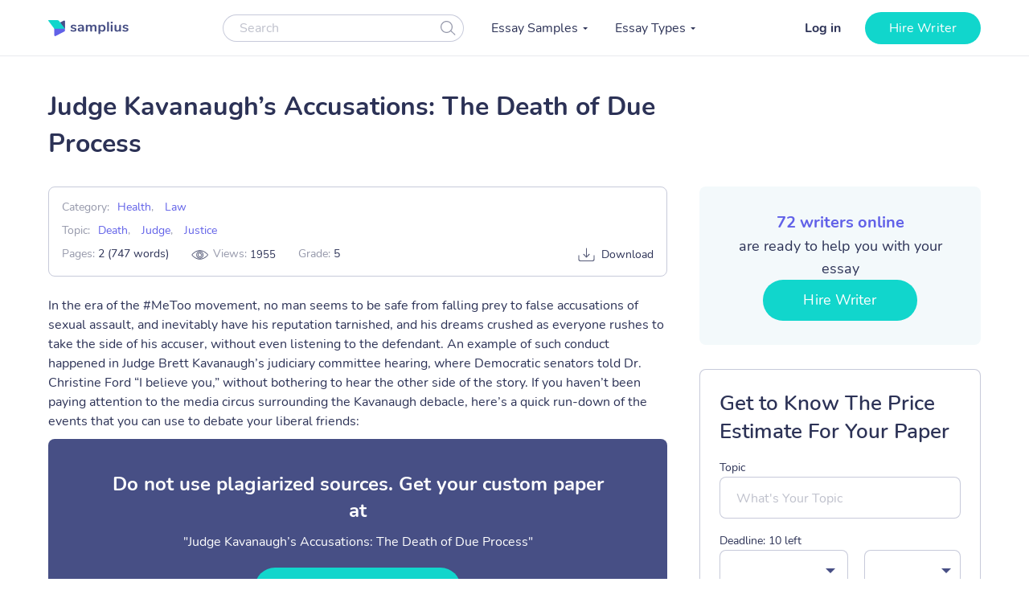

--- FILE ---
content_type: text/html; charset=UTF-8
request_url: https://samplius.com/free-essay-examples/judge-kavanaughs-accusations-the-death-of-due-process/
body_size: 18353
content:
<!DOCTYPE html>
<html lang="en-US">
<head><meta charset="utf-8"><script>if(navigator.userAgent.match(/MSIE|Internet Explorer/i)||navigator.userAgent.match(/Trident\/7\..*?rv:11/i)){var href=document.location.href;if(!href.match(/[?&]nowprocket/)){if(href.indexOf("?")==-1){if(href.indexOf("#")==-1){document.location.href=href+"?nowprocket=1"}else{document.location.href=href.replace("#","?nowprocket=1#")}}else{if(href.indexOf("#")==-1){document.location.href=href+"&nowprocket=1"}else{document.location.href=href.replace("#","&nowprocket=1#")}}}}</script><script>class RocketLazyLoadScripts{constructor(){this.triggerEvents=["keydown","mousedown","mousemove","touchmove","touchstart","touchend","wheel"],this.userEventHandler=this._triggerListener.bind(this),this.touchStartHandler=this._onTouchStart.bind(this),this.touchMoveHandler=this._onTouchMove.bind(this),this.touchEndHandler=this._onTouchEnd.bind(this),this.clickHandler=this._onClick.bind(this),this.interceptedClicks=[],window.addEventListener("pageshow",(e=>{this.persisted=e.persisted})),window.addEventListener("DOMContentLoaded",(()=>{this._preconnect3rdParties()})),this.delayedScripts={normal:[],async:[],defer:[]},this.allJQueries=[]}_addUserInteractionListener(e){document.hidden?e._triggerListener():(this.triggerEvents.forEach((t=>window.addEventListener(t,e.userEventHandler,{passive:!0}))),window.addEventListener("touchstart",e.touchStartHandler,{passive:!0}),window.addEventListener("mousedown",e.touchStartHandler),document.addEventListener("visibilitychange",e.userEventHandler))}_removeUserInteractionListener(){this.triggerEvents.forEach((e=>window.removeEventListener(e,this.userEventHandler,{passive:!0}))),document.removeEventListener("visibilitychange",this.userEventHandler)}_onTouchStart(e){"HTML"!==e.target.tagName&&(window.addEventListener("touchend",this.touchEndHandler),window.addEventListener("mouseup",this.touchEndHandler),window.addEventListener("touchmove",this.touchMoveHandler,{passive:!0}),window.addEventListener("mousemove",this.touchMoveHandler),e.target.addEventListener("click",this.clickHandler),this._renameDOMAttribute(e.target,"onclick","rocket-onclick"))}_onTouchMove(e){window.removeEventListener("touchend",this.touchEndHandler),window.removeEventListener("mouseup",this.touchEndHandler),window.removeEventListener("touchmove",this.touchMoveHandler,{passive:!0}),window.removeEventListener("mousemove",this.touchMoveHandler),e.target.removeEventListener("click",this.clickHandler),this._renameDOMAttribute(e.target,"rocket-onclick","onclick")}_onTouchEnd(e){window.removeEventListener("touchend",this.touchEndHandler),window.removeEventListener("mouseup",this.touchEndHandler),window.removeEventListener("touchmove",this.touchMoveHandler,{passive:!0}),window.removeEventListener("mousemove",this.touchMoveHandler)}_onClick(e){e.target.removeEventListener("click",this.clickHandler),this._renameDOMAttribute(e.target,"rocket-onclick","onclick"),this.interceptedClicks.push(e),e.preventDefault(),e.stopPropagation(),e.stopImmediatePropagation()}_replayClicks(){window.removeEventListener("touchstart",this.touchStartHandler,{passive:!0}),window.removeEventListener("mousedown",this.touchStartHandler),this.interceptedClicks.forEach((e=>{e.target.dispatchEvent(new MouseEvent("click",{view:e.view,bubbles:!0,cancelable:!0}))}))}_renameDOMAttribute(e,t,n){e.hasAttribute&&e.hasAttribute(t)&&(event.target.setAttribute(n,event.target.getAttribute(t)),event.target.removeAttribute(t))}_triggerListener(){this._removeUserInteractionListener(this),"loading"===document.readyState?document.addEventListener("DOMContentLoaded",this._loadEverythingNow.bind(this)):this._loadEverythingNow()}_preconnect3rdParties(){let e=[];document.querySelectorAll("script[type=rocketlazyloadscript]").forEach((t=>{if(t.hasAttribute("src")){const n=new URL(t.src).origin;n!==location.origin&&e.push({src:n,crossOrigin:t.crossOrigin||"module"===t.getAttribute("data-rocket-type")})}})),e=[...new Map(e.map((e=>[JSON.stringify(e),e]))).values()],this._batchInjectResourceHints(e,"preconnect")}async _loadEverythingNow(){this.lastBreath=Date.now(),this._delayEventListeners(),this._delayJQueryReady(this),this._handleDocumentWrite(),this._registerAllDelayedScripts(),this._preloadAllScripts(),await this._loadScriptsFromList(this.delayedScripts.normal),await this._loadScriptsFromList(this.delayedScripts.defer),await this._loadScriptsFromList(this.delayedScripts.async);try{await this._triggerDOMContentLoaded(),await this._triggerWindowLoad()}catch(e){}window.dispatchEvent(new Event("rocket-allScriptsLoaded")),this._replayClicks()}_registerAllDelayedScripts(){document.querySelectorAll("script[type=rocketlazyloadscript]").forEach((e=>{e.hasAttribute("src")?e.hasAttribute("async")&&!1!==e.async?this.delayedScripts.async.push(e):e.hasAttribute("defer")&&!1!==e.defer||"module"===e.getAttribute("data-rocket-type")?this.delayedScripts.defer.push(e):this.delayedScripts.normal.push(e):this.delayedScripts.normal.push(e)}))}async _transformScript(e){return await this._littleBreath(),new Promise((t=>{const n=document.createElement("script");[...e.attributes].forEach((e=>{let t=e.nodeName;"type"!==t&&("data-rocket-type"===t&&(t="type"),n.setAttribute(t,e.nodeValue))})),e.hasAttribute("src")?(n.addEventListener("load",t),n.addEventListener("error",t)):(n.text=e.text,t());try{e.parentNode.replaceChild(n,e)}catch(e){t()}}))}async _loadScriptsFromList(e){const t=e.shift();return t?(await this._transformScript(t),this._loadScriptsFromList(e)):Promise.resolve()}_preloadAllScripts(){this._batchInjectResourceHints([...this.delayedScripts.normal,...this.delayedScripts.defer,...this.delayedScripts.async],"preload")}_batchInjectResourceHints(e,t){var n=document.createDocumentFragment();e.forEach((e=>{if(e.src){const i=document.createElement("link");i.href=e.src,i.rel=t,"preconnect"!==t&&(i.as="script"),e.getAttribute&&"module"===e.getAttribute("data-rocket-type")&&(i.crossOrigin=!0),e.crossOrigin&&(i.crossOrigin=e.crossOrigin),n.appendChild(i)}})),document.head.appendChild(n)}_delayEventListeners(){let e={};function t(t,n){!function(t){function n(n){return e[t].eventsToRewrite.indexOf(n)>=0?"rocket-"+n:n}e[t]||(e[t]={originalFunctions:{add:t.addEventListener,remove:t.removeEventListener},eventsToRewrite:[]},t.addEventListener=function(){arguments[0]=n(arguments[0]),e[t].originalFunctions.add.apply(t,arguments)},t.removeEventListener=function(){arguments[0]=n(arguments[0]),e[t].originalFunctions.remove.apply(t,arguments)})}(t),e[t].eventsToRewrite.push(n)}function n(e,t){let n=e[t];Object.defineProperty(e,t,{get:()=>n||function(){},set(i){e["rocket"+t]=n=i}})}t(document,"DOMContentLoaded"),t(window,"DOMContentLoaded"),t(window,"load"),t(window,"pageshow"),t(document,"readystatechange"),n(document,"onreadystatechange"),n(window,"onload"),n(window,"onpageshow")}_delayJQueryReady(e){let t=window.jQuery;Object.defineProperty(window,"jQuery",{get:()=>t,set(n){if(n&&n.fn&&!e.allJQueries.includes(n)){n.fn.ready=n.fn.init.prototype.ready=function(t){e.domReadyFired?t.bind(document)(n):document.addEventListener("rocket-DOMContentLoaded",(()=>t.bind(document)(n)))};const t=n.fn.on;n.fn.on=n.fn.init.prototype.on=function(){if(this[0]===window){function e(e){return e.split(" ").map((e=>"load"===e||0===e.indexOf("load.")?"rocket-jquery-load":e)).join(" ")}"string"==typeof arguments[0]||arguments[0]instanceof String?arguments[0]=e(arguments[0]):"object"==typeof arguments[0]&&Object.keys(arguments[0]).forEach((t=>{delete Object.assign(arguments[0],{[e(t)]:arguments[0][t]})[t]}))}return t.apply(this,arguments),this},e.allJQueries.push(n)}t=n}})}async _triggerDOMContentLoaded(){this.domReadyFired=!0,await this._littleBreath(),document.dispatchEvent(new Event("rocket-DOMContentLoaded")),await this._littleBreath(),window.dispatchEvent(new Event("rocket-DOMContentLoaded")),await this._littleBreath(),document.dispatchEvent(new Event("rocket-readystatechange")),await this._littleBreath(),document.rocketonreadystatechange&&document.rocketonreadystatechange()}async _triggerWindowLoad(){await this._littleBreath(),window.dispatchEvent(new Event("rocket-load")),await this._littleBreath(),window.rocketonload&&window.rocketonload(),await this._littleBreath(),this.allJQueries.forEach((e=>e(window).trigger("rocket-jquery-load"))),await this._littleBreath();const e=new Event("rocket-pageshow");e.persisted=this.persisted,window.dispatchEvent(e),await this._littleBreath(),window.rocketonpageshow&&window.rocketonpageshow({persisted:this.persisted})}_handleDocumentWrite(){const e=new Map;document.write=document.writeln=function(t){const n=document.currentScript,i=document.createRange(),r=n.parentElement;let o=e.get(n);void 0===o&&(o=n.nextSibling,e.set(n,o));const s=document.createDocumentFragment();i.setStart(s,0),s.appendChild(i.createContextualFragment(t)),r.insertBefore(s,o)}}async _littleBreath(){Date.now()-this.lastBreath>45&&(await this._requestAnimFrame(),this.lastBreath=Date.now())}async _requestAnimFrame(){return document.hidden?new Promise((e=>setTimeout(e))):new Promise((e=>requestAnimationFrame(e)))}static run(){const e=new RocketLazyLoadScripts;e._addUserInteractionListener(e)}}RocketLazyLoadScripts.run();</script>
    
    <meta name="viewport" content="width=device-width, initial-scale=1, maximum-scale=1.0, user-scalable=no">
    <link rel="apple-touch-icon"      sizes="57x57"   href="https://samplius.com/wp-content/themes/essay/assets/img/favicon/apple-icon-57x57.png">
    <link rel="apple-touch-icon"      sizes="60x60"   href="https://samplius.com/wp-content/themes/essay/assets/img/favicon/apple-icon-60x60.png">
    <link rel="apple-touch-icon"      sizes="72x72"   href="https://samplius.com/wp-content/themes/essay/assets/img/favicon/apple-icon-72x72.png">
    <link rel="apple-touch-icon"      sizes="76x76"   href="https://samplius.com/wp-content/themes/essay/assets/img/favicon/apple-icon-76x76.png">
    <link rel="apple-touch-icon"      sizes="114x114" href="https://samplius.com/wp-content/themes/essay/assets/img/favicon/apple-icon-114x114.png">
    <link rel="apple-touch-icon"      sizes="120x120" href="https://samplius.com/wp-content/themes/essay/assets/img/favicon/apple-icon-120x120.png">
    <link rel="apple-touch-icon"      sizes="144x144" href="https://samplius.com/wp-content/themes/essay/assets/img/favicon/apple-icon-144x144.png">
    <link rel="apple-touch-icon"      sizes="152x152" href="https://samplius.com/wp-content/themes/essay/assets/img/favicon/apple-icon-152x152.png">
    <link rel="apple-touch-icon"      sizes="180x180" href="https://samplius.com/wp-content/themes/essay/assets/img/favicon/apple-icon-180x180.png">
    <link rel="icon" type="image/png" sizes="16x16"   href="https://samplius.com/wp-content/themes/essay/assets/img/favicon/favicon-16x16.png">
    <link rel="icon" type="image/png" sizes="32x32"   href="https://samplius.com/wp-content/themes/essay/assets/img/favicon/favicon-32x32.png">
    <link rel="icon" type="image/png" sizes="96x96"   href="https://samplius.com/wp-content/themes/essay/assets/img/favicon/favicon-96x96.png">
    <link rel="icon"                  sizes="16x16"   href="https://samplius.com/wp-content/themes/essay/assets/img/favicon/favicon.ico" type="image/x-icon">
    <link rel="shortcut icon"         sizes="16x16"   href="https://samplius.com/wp-content/themes/essay/assets/img/favicon/favicon.ico" type="image/x-icon">
    <meta name="google-site-verification" content="zpqbn-rwW8_LXbrZh4WAmGwbFZMoi-QEgjB43FDFBl0" />
    <title>Judge Kavanaugh’s Accusations: The Death of Due Process - Samplius</title>

        <!-- Google Tag Manager -->
<script type="rocketlazyloadscript">(function(w,d,s,l,i){w[l]=w[l]||[];w[l].push(

    {'gtm.start': new Date().getTime(),event:'gtm.js'}
  );var f=d.getElementsByTagName(s)[0],
    j=d.createElement(s),dl=l!='dataLayer'?'&l='+l:'';j.async=true;j.src=
    'https://www.googletagmanager.com/gtm.js?id='+i+dl;f.parentNode.insertBefore(j,f);
  })(window,document,'script','dataLayer','GTM-K3FVV37');</script>
<!-- End Google Tag Manager -->


    <meta name='robots' content='max-image-preview:large' />

	<!-- This site is optimized with the Yoast SEO plugin v15.4 - https://yoast.com/wordpress/plugins/seo/ -->
	<link rel="canonical" href="https://samplius.com/free-essay-examples/judge-kavanaughs-accusations-the-death-of-due-process/" />
	<meta property="og:locale" content="en_US" />
	<meta property="og:type" content="article" />
	<meta property="og:title" content="Judge Kavanaugh’s Accusations: The Death of Due Process - Samplius" />
	<meta property="og:description" content="In the era of the #MeToo movement, no man seems to be safe from falling prey to false accusations of sexual assault, and inevitably have his reputation tarnished, and his dreams crushed as everyone rushes to take the side of his accuser, without even listening..." />
	<meta property="og:url" content="https://samplius.com/free-essay-examples/judge-kavanaughs-accusations-the-death-of-due-process/" />
	<meta property="og:site_name" content="Samplius" />
	<meta property="article:modified_time" content="2020-10-09T10:33:51+00:00" />
	<meta name="twitter:card" content="summary_large_image" />
	<meta name="twitter:label1" content="Written by">
	<meta name="twitter:data1" content="admin">
	<meta name="twitter:label2" content="Est. reading time">
	<meta name="twitter:data2" content="3 minutes">
	<script type="application/ld+json" class="yoast-schema-graph">{"@context":"https://schema.org","@graph":[{"@type":"WebSite","@id":"https://samplius.com/#website","url":"https://samplius.com/","name":"Samplius","description":"free essay samples","potentialAction":[{"@type":"SearchAction","target":"https://samplius.com/?s={search_term_string}","query-input":"required name=search_term_string"}],"inLanguage":"en-US"},{"@type":"WebPage","@id":"https://samplius.com/free-essay-examples/judge-kavanaughs-accusations-the-death-of-due-process/#webpage","url":"https://samplius.com/free-essay-examples/judge-kavanaughs-accusations-the-death-of-due-process/","name":"Judge Kavanaugh\u2019s Accusations: The Death of Due Process - Samplius","isPartOf":{"@id":"https://samplius.com/#website"},"datePublished":"2020-01-21T09:59:21+00:00","dateModified":"2020-10-09T10:33:51+00:00","inLanguage":"en-US","potentialAction":[{"@type":"ReadAction","target":["https://samplius.com/free-essay-examples/judge-kavanaughs-accusations-the-death-of-due-process/"]}]}]}</script>
	<!-- / Yoast SEO plugin. -->


<link data-minify="1" rel='stylesheet' id='wp-content/themes/essay/assets/dist/essay.140a86a7.css-css'  href='https://samplius.com/wp-content/cache/min/1/wp-content/themes/essay/assets/dist/essay.140a86a7.css?ver=1736259690' type='text/css' media='all' />
<script type="rocketlazyloadscript" data-minify="1" data-rocket-type='text/javascript' src='https://samplius.com/wp-content/cache/min/1/wp-content/plugins/wc-cookie-referrer-url/set-cookies.js?ver=1731367822' id='cookie_referrer_script-js' defer></script>

<link rel="preload" as="font" href="https://samplius.com/wp-content/themes/essay/assets/dist/fonts/nunito-v16-latin-regular.bcf84d6c.woff2" crossorigin>
<link rel="preload" as="font" href="https://samplius.com/wp-content/themes/essay/assets/dist/fonts/nunito-v16-latin-700.412073df.woff2" crossorigin><script type="rocketlazyloadscript" data-rocket-type='text/javascript'>
/* <![CDATA[ */
var localized = {"url": "https://samplius.com/wp-admin/admin-ajax.php", "action" : "contacts_send_msg", "_wp_nonce": "6bd820abe4"}
/* ]]> */
</script>
		<style type="text/css" id="wp-custom-css">
			@media screen and (max-width: 1199px) {
.width-list {
     max-height: unset !important;
}
}		</style>
		<noscript><style id="rocket-lazyload-nojs-css">.rll-youtube-player, [data-lazy-src]{display:none !important;}</style></noscript>
</head>

<body class="free-essay-examples-template-default single single-free-essay-examples postid-55212">

    <!-- Google Tag Manager (noscript) -->
    <noscript><iframe src="https://www.googletagmanager.com/ns.html?id=GTM-K3FVV37"
    height="0" width="0" style="display:none;visibility:hidden"></iframe></noscript>
    <!-- End Google Tag Manager (noscript) -->



    <div class="menu-popup"></div>
    <div class="mobile-menu-popup"></div>

    <div class="header-wrapper" id="headScroll">
        <div class="container">
            <header class="header">

                <div class="logo hl">
	                	                    <a href="https://samplius.com" class="logo">
	                                        <img src="data:image/svg+xml,%3Csvg%20xmlns='http://www.w3.org/2000/svg'%20viewBox='0%200%20100%2020'%3E%3C/svg%3E" alt="Samplius" title="Samplius - Free essays" width="100" height="20" class="lazyload" data-lazy-src="https://samplius.com/wp-content/themes/essay/assets/img/logo.svg"><noscript><img src="https://samplius.com/wp-content/themes/essay/assets/img/logo.svg" alt="Samplius" title="Samplius - Free essays" width="100" height="20" class="lazyload"></noscript>
		            	                    </a>
			                        </div>

                <div class="top-menu-and-cta-btn hl">
                    <div class="header-search-wrapper">
                        <div class="search-form-wrapper">
                            <form method="get" action="https://samplius.com">
                                <div class="form-group center-block">
                                    <input class="search-category-input un_placeholder searchAuto" type="text" placeholder="Search" name="s" required autocomplete="off" />
                                    <button class="btn-close btn-head--icon js-search-form">
                                        <svg xmlns="http://www.w3.org/2000/svg" width="19" height="18" viewBox="0 0 19 18">
                                            <path fill="#2C3256" fill-opacity=".497" fill-rule="nonzero" d="M12.65 12.952a7.5 7.5 0 1 1 .804-.892l4.728 4.565a.6.6 0 0 1-.834.863l-4.697-4.536zM7.5 13.8a6.3 6.3 0 1 0 0-12.6 6.3 6.3 0 0 0 0 12.6z"/>
                                        </svg>
                                    </button>
                                </div>
                            </form>
                        </div>
                    </div>
                    <nav class="menu" data-offset=0>
                        <ul id="menu-main-menu" class="top-menu"><li id="menu-item-10043" class="menu-item menu-item-type-custom menu-item-object-custom menu-item-has-children menu-item-10043"><a>Essay Samples</a>
<ul class="sub-menu">
	<li id="menu-item-52046" class="menu-item menu-item-type-taxonomy menu-item-object-essay_category menu-item-52046"><a href="https://samplius.com/free-essay-examples/art/">Art</a></li>
	<li id="menu-item-52047" class="menu-item menu-item-type-taxonomy menu-item-object-essay_category menu-item-52047"><a href="https://samplius.com/free-essay-examples/business/">Business</a></li>
	<li id="menu-item-52048" class="menu-item menu-item-type-taxonomy menu-item-object-essay_category menu-item-52048"><a href="https://samplius.com/free-essay-examples/crime/">Crime</a></li>
	<li id="menu-item-52049" class="menu-item menu-item-type-taxonomy menu-item-object-essay_category menu-item-52049"><a href="https://samplius.com/free-essay-examples/culture/">Culture</a></li>
	<li id="menu-item-52054" class="menu-item menu-item-type-taxonomy menu-item-object-essay_category menu-item-52054"><a href="https://samplius.com/free-essay-examples/government/">Government</a></li>
	<li id="menu-item-52050" class="menu-item menu-item-type-taxonomy menu-item-object-essay_category menu-item-52050"><a href="https://samplius.com/free-essay-examples/economics/">Economics</a></li>
	<li id="menu-item-52051" class="menu-item menu-item-type-taxonomy menu-item-object-essay_category menu-item-52051"><a href="https://samplius.com/free-essay-examples/education/">Education</a></li>
	<li id="menu-item-71079" class="menu-item menu-item-type-taxonomy menu-item-object-essay_category menu-item-71079"><a href="https://samplius.com/free-essay-examples/entertainment/">Entertainment</a></li>
	<li id="menu-item-52052" class="menu-item menu-item-type-taxonomy menu-item-object-essay_category menu-item-52052"><a href="https://samplius.com/free-essay-examples/environment/">Environment</a></li>
	<li id="menu-item-52053" class="menu-item menu-item-type-taxonomy menu-item-object-essay_category menu-item-52053"><a href="https://samplius.com/free-essay-examples/food/">Food</a></li>
	<li id="menu-item-52055" class="menu-item menu-item-type-taxonomy menu-item-object-essay_category current-free-essay-examples-ancestor menu-item-52055"><a href="https://samplius.com/free-essay-examples/health/">Health</a></li>
	<li id="menu-item-52056" class="menu-item menu-item-type-taxonomy menu-item-object-essay_category menu-item-52056"><a href="https://samplius.com/free-essay-examples/history/">History</a></li>
	<li id="menu-item-52057" class="menu-item menu-item-type-taxonomy menu-item-object-essay_category menu-item-52057"><a href="https://samplius.com/free-essay-examples/information-science-and-technology/">Science and Technology</a></li>
	<li id="menu-item-52058" class="menu-item menu-item-type-taxonomy menu-item-object-essay_category current-free-essay-examples-ancestor menu-item-52058"><a href="https://samplius.com/free-essay-examples/law/">Law</a></li>
	<li id="menu-item-52059" class="menu-item menu-item-type-taxonomy menu-item-object-essay_category menu-item-52059"><a href="https://samplius.com/free-essay-examples/life/">Life</a></li>
	<li id="menu-item-52060" class="menu-item menu-item-type-taxonomy menu-item-object-essay_category menu-item-52060"><a href="https://samplius.com/free-essay-examples/literature/">Literature</a></li>
	<li id="menu-item-52061" class="menu-item menu-item-type-taxonomy menu-item-object-essay_category menu-item-52061"><a href="https://samplius.com/free-essay-examples/music/">Music</a></li>
	<li id="menu-item-52062" class="menu-item menu-item-type-taxonomy menu-item-object-essay_category menu-item-52062"><a href="https://samplius.com/free-essay-examples/philosophy/">Philosophy</a></li>
	<li id="menu-item-52063" class="menu-item menu-item-type-taxonomy menu-item-object-essay_category menu-item-52063"><a href="https://samplius.com/free-essay-examples/profession/">Profession</a></li>
	<li id="menu-item-52064" class="menu-item menu-item-type-taxonomy menu-item-object-essay_category menu-item-52064"><a href="https://samplius.com/free-essay-examples/psychology/">Psychology</a></li>
	<li id="menu-item-52065" class="menu-item menu-item-type-taxonomy menu-item-object-essay_category menu-item-52065"><a href="https://samplius.com/free-essay-examples/religion/">Religion</a></li>
	<li id="menu-item-52066" class="menu-item menu-item-type-taxonomy menu-item-object-essay_category menu-item-52066"><a href="https://samplius.com/free-essay-examples/science/">Science</a></li>
	<li id="menu-item-52067" class="menu-item menu-item-type-taxonomy menu-item-object-essay_category menu-item-52067"><a href="https://samplius.com/free-essay-examples/social-issues/">Social Issues</a></li>
	<li id="menu-item-52068" class="menu-item menu-item-type-taxonomy menu-item-object-essay_category menu-item-52068"><a href="https://samplius.com/free-essay-examples/sociology/">Sociology</a></li>
	<li id="menu-item-52069" class="menu-item menu-item-type-taxonomy menu-item-object-essay_category menu-item-52069"><a href="https://samplius.com/free-essay-examples/sports/">Sports</a></li>
	<li id="menu-item-52070" class="menu-item menu-item-type-taxonomy menu-item-object-essay_category menu-item-52070"><a href="https://samplius.com/free-essay-examples/travelling/">Travelling</a></li>
	<li id="menu-item-52071" class="menu-item menu-item-type-taxonomy menu-item-object-essay_category menu-item-52071"><a href="https://samplius.com/free-essay-examples/war/">War</a></li>
	<li id="menu-item-52072" class="menu-item menu-item-type-taxonomy menu-item-object-essay_category menu-item-52072"><a href="https://samplius.com/free-essay-examples/world/">World</a></li>
	<li id="menu-item-26" class="show-all-links menu-item menu-item-type-post_type menu-item-object-page menu-item-26"><a href="https://samplius.com/free-essay-examples/">Show All</a></li>
</ul>
</li>
<li id="menu-item-10002" class="menu-item menu-item-type-custom menu-item-object-custom menu-item-has-children menu-item-10002"><a>Essay Types</a>
<ul class="sub-menu">
	<li id="menu-item-52088" class="menu-item menu-item-type-taxonomy menu-item-object-essay_type menu-item-52088"><a href="https://samplius.com/essay-types/analytical-essays/">Analytical Essays</a></li>
	<li id="menu-item-52089" class="menu-item menu-item-type-taxonomy menu-item-object-essay_type menu-item-52089"><a href="https://samplius.com/essay-types/argumentative-essays/">Argumentative Essays</a></li>
	<li id="menu-item-52090" class="menu-item menu-item-type-taxonomy menu-item-object-essay_type menu-item-52090"><a href="https://samplius.com/essay-types/cause-and-effect-essays/">Cause and Effect Essays</a></li>
	<li id="menu-item-52091" class="menu-item menu-item-type-taxonomy menu-item-object-essay_type menu-item-52091"><a href="https://samplius.com/essay-types/compare-and-contrast-essays/">Compare and Contrast Essays</a></li>
	<li id="menu-item-52092" class="menu-item menu-item-type-taxonomy menu-item-object-essay_type menu-item-52092"><a href="https://samplius.com/essay-types/controversial-essays/">Controversial Essays</a></li>
	<li id="menu-item-52096" class="menu-item menu-item-type-taxonomy menu-item-object-essay_type menu-item-52096"><a href="https://samplius.com/essay-types/descriptive-essays/">Descriptive Essays</a></li>
	<li id="menu-item-52097" class="menu-item menu-item-type-taxonomy menu-item-object-essay_type menu-item-52097"><a href="https://samplius.com/essay-types/evaluation-essays/">Evaluation Essays</a></li>
	<li id="menu-item-52100" class="menu-item menu-item-type-taxonomy menu-item-object-essay_type menu-item-52100"><a href="https://samplius.com/essay-types/informative-essays/">Informative Essays</a></li>
	<li id="menu-item-52101" class="menu-item menu-item-type-taxonomy menu-item-object-essay_type menu-item-52101"><a href="https://samplius.com/essay-types/narrative-essays/">Narrative Essays</a></li>
	<li id="menu-item-52098" class="menu-item menu-item-type-taxonomy menu-item-object-essay_type menu-item-52098"><a href="https://samplius.com/essay-types/explicatory-essay/">Explicatory Essay</a></li>
	<li id="menu-item-52103" class="menu-item menu-item-type-taxonomy menu-item-object-essay_type menu-item-52103"><a href="https://samplius.com/essay-types/persuasive-essays/">Persuasive Essays</a></li>
	<li id="menu-item-52105" class="menu-item menu-item-type-taxonomy menu-item-object-essay_type menu-item-52105"><a href="https://samplius.com/essay-types/profile-essays/">Profile Essays</a></li>
	<li id="menu-item-52107" class="menu-item menu-item-type-taxonomy menu-item-object-essay_type menu-item-52107"><a href="https://samplius.com/essay-types/reflection-essays/">Reflection Essays</a></li>
	<li id="menu-item-52108" class="menu-item menu-item-type-taxonomy menu-item-object-essay_type menu-item-52108"><a href="https://samplius.com/essay-types/reflective-essays/">Reflective Essays</a></li>
	<li id="menu-item-52112" class="menu-item menu-item-type-taxonomy menu-item-object-essay_type menu-item-52112"><a href="https://samplius.com/essay-types/rhetorical-essays/">Rhetorical Essays</a></li>
	<li id="menu-item-52113" class="menu-item menu-item-type-taxonomy menu-item-object-essay_type menu-item-52113"><a href="https://samplius.com/essay-types/synthesis-essays/">Synthesis Essays</a></li>
	<li id="menu-item-10037" class="show-all-links menu-item menu-item-type-post_type menu-item-object-page menu-item-10037"><a href="https://samplius.com/essay-types/">Show All</a></li>
</ul>
</li>
</ul>
                    </nav>
                </div>

                <div class="header-btn--ord hl">
                    <div class="open-mobile-search"></div>
                    <div id="auth-show-js" class="log-in">
                        <a href="https://my.samplius.com/order?login-first=1&utm_medium=s&utm_source=samplius.com&utm_content=login_first&utm_campaign=login"
                           class="header__login login-btn">Log in</a>
                    </div>

                    <div class="hire-writer">
                        <a
                                href="https://my.samplius.com/order?utm_medium=s&utm_source=samplius.com&utm_content=order&utm_campaign=hire_writer_header"
                                class="main-btn"
                                rel="nofollow"
                                id="hire_writer_header"
                        >
                            Hire writer
                        </a>
                    </div>
                </div>
                <div class="toggle-mnu hl">
                    <div class="hamburger-images"></div>
                </div>
        </div>
        <div class="header-search-wrapper-mobile hidden">
            <div class="search-form-wrapper">
                <form method="get" action="https://samplius.com">
                    <div class="form-group center-block">
                        <input class="search-category-input un_placeholder searchAuto" type="text" placeholder="Search" name="s" required autocomplete="off" />
                        <button class="btn-close btn-head--icon js-search-form">
                            <svg xmlns="http://www.w3.org/2000/svg" width="19" height="18" viewBox="0 0 19 18">
                                <path fill="#2C3256" fill-opacity=".497" fill-rule="nonzero" d="M12.65 12.952a7.5 7.5 0 1 1 .804-.892l4.728 4.565a.6.6 0 0 1-.834.863l-4.697-4.536zM7.5 13.8a6.3 6.3 0 1 0 0-12.6 6.3 6.3 0 0 0 0 12.6z"/>
                            </svg>
                        </button>
                    </div>
                </form>
            </div>
        </div>
        </header><!-- .site-header -->
    </div>
<main>
    <div class="container single-page-wrapper" data-id="55212">
        <div class="breadcrumbs-wrapper"></div>
	
        <div class="parent-row">
            <div class="row-title">
                <div class="essays-snipets width-list">
                    <h1 class="terms-h1">Judge Kavanaugh’s Accusations: The Death of Due Process</h1>
                </div>
            </div>
        </div>
        <div class="row-list">

            <div class="term-page--wrapper single-page">

                <div class="article-list essays-snipets">

                    <div class="single-essay-item">

                        <div class="essay-single-info essay-single-info__cat">
                            <div class="bar-essay-links">
                                <ul>
                                    <li>Category:<span><b><a href="https://samplius.com/free-essay-examples/health/">Health</a></b>, <b><a href="https://samplius.com/free-essay-examples/law/">Law</a></b></li><li>Topic:<b><a href="https://samplius.com/free-essay-examples/death/">Death</a></b>, <b><a href="https://samplius.com/free-essay-examples/judge/">Judge</a></b>, <b><a href="https://samplius.com/free-essay-examples/justice/">Justice</a></b></li>                                </ul>

                                <div class="essay-pagination-info">
                                    <div class="bar-essay-pag-info">
                                        <p>Pages: <b>2 (747 words)</b></p>
                                                                                <p class="views-info">Views: <span class="essay_views essay-one-style">1955</span></p>
                                                                                    <p>Grade: <b>5</b></p>
                                                                            </div>
                                    <div class="bar-essay-download">
                                        <span class="essay-tech-options-item btn-download-essay download">Download</span>
                                    </div>
                                </div>



                                    <!--                         <li>Downloads: <b><span class="dowloads-number">-->
                                    <!--</span></b></li>-->

                            </div>
                        </div>




                                                <p>In the era of the #MeToo movement, no man seems to be safe from falling prey to false accusations of sexual assault, and inevitably have his reputation tarnished, and his dreams crushed as everyone rushes to take the side of his accuser, without even listening to the defendant. An example of such conduct happened in Judge Brett Kavanaugh’s judiciary committee hearing, where Democratic senators told Dr. Christine Ford “I believe you,” without bothering to hear the other side of the story. If you haven’t been paying attention to the media circus surrounding the Kavanaugh debacle, here’s a quick run-down of the events that you can use to debate your liberal friends:
    <div class="popular-essay-topics with-cta inverse">
            <div class="cta-banner-home">
                <p class="single-essay">Do not use plagiarized sources. Get your custom paper at
              <span>"Judge Kavanaugh’s Accusations: The Death of Due Process"</span>
                <a href="https://my.samplius.com/order?utm_medium=s&utm_source=samplius.com&utm_content=order&utm_campaign=intext_banner"
                   class="main-btn" id="bottom_banner_smpl" rel="nofollow">Get custom paper</a>
                <p class="single-essay-bottom">NEW! Smart match with writer
            </div>
    </div>
    
<ul>
<li>President Trump appointed Judge Brett Kavanaugh to the Supreme Court on July 9, 2018 after Justice Anthony Kennedy announced his retirement on June 27, 2018.</li>
<li>Christine Ford sent a letter to Democratic Senator Dianne Feinstein claiming she had been sexually assaulted by Mr. Kavanaugh on July 2018.</li>
<li>Dr. Ford’s letter gets leaked close to Judge Kavanaugh’s confirmation date.</li>
<li>Dr. Ford accuses Mr. Kavanaugh of sexually assaulting her in an unknown location and in and unknown time, at a party with 4 other people, all of which have come forward saying that they have no recollection of any such party ever taking place. Dr. Ford remembers nothing about this incident but that she “had only one bear” and the alleged sexual assault of Judge Brett Kavanaugh and his friend Mark Judge. Ford has also testified that she talked to her therapist about the incident a few years ago but refuses to share the therapist notes.</li>
<li>A second accusation was made by Deborah Ramirez, a woman who accused Kavanaugh of “exposing himself to her” at a university party. Again, no one has corroborated her story so far, despite it being set in a public location. Her best-friend at the time has publicly denied ever hearing of the story and questioned Miss Ramirez’s motives as “possibly political”.</li>
<li>A third accuser came out of the woodwork with a story, backed by Stormy Daniel’s lawyer Michael Avenatti, so hard to believe, that even Top-Ranking Democrats are keeping it at bay. The accuser, Julie Sweatnick claims to have attended the same parties as Judge Kavanaugh, during which time she was in College and Mr. Kavanaugh in high school.</li>
</ul>
<p>In these parties, Sweatnick claims, “gang-rapes were taking place” and being perpetrated by Judge Kavanaugh and his friend, Mark Judge. The main, out of many, questions that this story raises are: Why are there no police records of this alleged gang-rape epidemic in high school parties? Why didn’t Miss Sweatnick, as the adult in a party of minors, contact the authorities? And, most importantly, why did Miss Sweatnick and other female students continue going to parties where girls were being gang-raped? These questions are nothing new, they have been pointed out by many publications to date due to how glaring they are.
<p>Confronted with the proportionality of the evidence (near to none) and the effect it has had on Mr. Kavanaugh’s life and career, potentially jeopardizing everything he has built over the years, such as his reputation and performance as a judge, we need to ask ourselves if we are ready to throw due process out of the window in favour of this delusional principle of “women would never lie about sexual assault”. As evidence has shown us, no human is exempt from lying and deceiving, and as many cases have shown us, ranging from the same accusations made against Supreme Court Judge Thomas Clearance in 1991, Mr. Tucker Carlson from Fox News, or even Brian Banks, a high school football star who was put in prison for 5 years on the basis of an accusation with little to no proof, that the accuser later confessed to fabricating.
<p>In fact, studies have found that in Europe and the US, false rape and sexual assault allegations are estimated to be between 2% and 6% in comparison to 4% in the UK, which means that, while most accusations are in fact true and those victims absolutely deserve justice for the horrible, gut-wrenching, experiences they’ve gone through, we should not ever throw due-process out of the window and act as if an accuser is inherently a victim. We must remember “innocent until proven guilty” should always be uphold in a court of law, if we are to see justice done for the victims of sexual assault and for the victims of false sexual assault allegations.




                        <div class="essay-published-date">
                                                        <span>
                            13 January 2020                        </span>




<!--                            <div class="info-text">-->
<!--                                <p>-->
<!--                                    <b class="info-remember">⚠️ Remember: </b> This essay was written and uploaded by an-->
<!--                                    average student. It does not reflect the quality of papers completed by our expert-->
<!--                                    essay writers. To get a custom and plagiarism-free essay-->
<!--                                    <a href="https://my.samplius.com/order?login-first=1&foc_o_name=--><!--&utm_medium=s&utm_source=samplius.com&utm_content=login_first&utm_campaign=in_text_banner_sample&utm_term=/free-essay-examples/--><!--"-->
<!--                                       id="disclaimer_link">click here.</a></p>-->
<!--                            </div>-->
                        </div>

                        <div class="popular-essay-topics with-cta inverse">
<!--                            <div class="container">-->
                                <div class="cta-banner-home">
                                    <p class="single-essay">Found a great essay sample but want a unique one?</p>
                                    <span>Request writing assistance from a top writer in the field!</span>
                                    <a href="https://my.samplius.com/order?utm_medium=s&utm_source=samplius.com&utm_content=login_first&utm_campaign=banner_footer&utm_term=/free-essay-examples/judge-kavanaughs-accusations-the-death-of-due-process"
                                       class="main-btn" id="bottom_banner_smpl" rel="nofollow">Get your paper</a>
                                </div>
<!--                            </div>-->
                        </div>

                    </div>
                </div>
                <div class="article-sidebar" id="singlePage">

                    <div class="bar-essay-topics inner-related-topics" id="cutJs">
                        <!-- Writers Online-->
                                                <div class="bar-essay-writers">
                            <div class="writer-title-carousel">
                                <div class="lds-ring">
                                    <div></div>
                                    <div></div>
                                    <div></div>
                                    <div></div>
                                </div>
                                <div class="js-writer-update">
                                    72
                                </div>
                                writers online
                            </div>
                            <p>are ready to help you with your essay</p>
                            <div class="owl-carousel owl-theme bar-carousel" id="onlineWriters">
                                                                    <div class="item">
                                        <a href="https://my.samplius.com/order?utm_medium=s&utm_source=samplius.com&utm_content=order&utm_campaign=writer_logo_sidebar&utm_term=/free-essay-examples/judge-kavanaughs-accusations-the-death-of-due-process"
                                           class="bar-writer-avatar"
                                           style="background: url(https://samplius.com/wp-content/uploads/2018/07/Photo-_-10.png) no-repeat 50% / 60px"></a>
                                    </div>
                                                                    <div class="item">
                                        <a href="https://my.samplius.com/order?utm_medium=s&utm_source=samplius.com&utm_content=order&utm_campaign=writer_logo_sidebar&utm_term=/free-essay-examples/judge-kavanaughs-accusations-the-death-of-due-process"
                                           class="bar-writer-avatar"
                                           style="background: url(https://samplius.com/wp-content/uploads/2018/07/Photo-_-5.png) no-repeat 50% / 60px"></a>
                                    </div>
                                                                    <div class="item">
                                        <a href="https://my.samplius.com/order?utm_medium=s&utm_source=samplius.com&utm_content=order&utm_campaign=writer_logo_sidebar&utm_term=/free-essay-examples/judge-kavanaughs-accusations-the-death-of-due-process"
                                           class="bar-writer-avatar"
                                           style="background: url(https://samplius.com/wp-content/uploads/2018/07/Photo-_-6.png) no-repeat 50% / 60px"></a>
                                    </div>
                                                                    <div class="item">
                                        <a href="https://my.samplius.com/order?utm_medium=s&utm_source=samplius.com&utm_content=order&utm_campaign=writer_logo_sidebar&utm_term=/free-essay-examples/judge-kavanaughs-accusations-the-death-of-due-process"
                                           class="bar-writer-avatar"
                                           style="background: url(https://samplius.com/wp-content/uploads/2018/07/Photo-_-7.png) no-repeat 50% / 60px"></a>
                                    </div>
                                                                    <div class="item">
                                        <a href="https://my.samplius.com/order?utm_medium=s&utm_source=samplius.com&utm_content=order&utm_campaign=writer_logo_sidebar&utm_term=/free-essay-examples/judge-kavanaughs-accusations-the-death-of-due-process"
                                           class="bar-writer-avatar"
                                           style="background: url(https://samplius.com/wp-content/uploads/2018/07/Photo-_-4.png) no-repeat 50% / 60px"></a>
                                    </div>
                                                                    <div class="item">
                                        <a href="https://my.samplius.com/order?utm_medium=s&utm_source=samplius.com&utm_content=order&utm_campaign=writer_logo_sidebar&utm_term=/free-essay-examples/judge-kavanaughs-accusations-the-death-of-due-process"
                                           class="bar-writer-avatar"
                                           style="background: url(https://samplius.com/wp-content/uploads/2018/07/Photo-_-2.png) no-repeat 50% / 60px"></a>
                                    </div>
                                                                    <div class="item">
                                        <a href="https://my.samplius.com/order?utm_medium=s&utm_source=samplius.com&utm_content=order&utm_campaign=writer_logo_sidebar&utm_term=/free-essay-examples/judge-kavanaughs-accusations-the-death-of-due-process"
                                           class="bar-writer-avatar"
                                           style="background: url(https://samplius.com/wp-content/uploads/2018/07/Photo-_-1.png) no-repeat 50% / 60px"></a>
                                    </div>
                                                            </div>
                            <a href="https://my.samplius.com/order?utm_medium=s&utm_source=samplius.com&utm_content=order&utm_campaign=hire_sidebar&utm_term=/free-essay-examples/judge-kavanaughs-accusations-the-death-of-due-process"
                               class="main-btn" id="cta_writers_smpl" rel="nofollow">Hire writer</a>
                        </div>


                        <!-- Related Topics -->


                    </div>

                    <div class="calculate-estimate widget border-block" data-hasdom="1" id="mainCalc">

    <div class="calculator-wrap">
        <div class="calculate-estimate__title">
            Get to Know The Price Estimate For Your Paper
        </div>
        <div class="calculate-row">
            <div class="calculate-row__topic">
                <span class="calculate-row__title">Topic</span>
                <input id="essayTopic" class="input calc_topic_input calc_sample_page" type="text" placeholder="What's Your Topic" autocomplete="off">
            </div>
        </div>
        <div class="calculate-row">
            <div class="calculate-row__date-time" id="positionCalc">
                <label for="essayTopic">
                    <span class="calculate-row__title">Deadline:  <strong id="daysLeft">10</strong> left</span>
                    <div class="calculate-row__inputs">
                        <input id="topicDate" class="input calc_sample_page" type="text">
                        <input id="topicTime" class="input calc_sample_page" type="text">
                    </div>
                </label>
            </div>
        </div>
        <div class="calculate-row">
            <div class="calculate-row__container">
                <span class="calculate-row__title">Number of pages</span>
                <div class="calculate-row__btns">
                    <button class="calculate-row__btn_mines btn-calc calc_sample_page" id="calcMines">
                        <svg width="18" height="2" viewBox="0 0 18 2" fill="none" xmlns="http://www.w3.org/2000/svg">
                            <rect width="18" height="2" rx="1" fill="#474F85"/>
                        </svg>

                    </button>
                    <input type="text" id="numPage" class="input calc_sample_page" value="2 (550 words) " readonly>
                    <button class="calculate-row__btn_plus btn-calc calc_sample_page" id="calcPlus">
                        <svg width="18" height="18" viewBox="0 0 18 18" fill="none" xmlns="http://www.w3.org/2000/svg">
                            <path fill-rule="evenodd" clip-rule="evenodd" d="M9 0C8.44771 0 8 0.447716 8 1V8H1C0.447715 8 0 8.44771 0 9C0 9.55228 0.447716 10 1 10H8V17C8 17.5523 8.44771 18 9 18C9.55228 18 10 17.5523 10 17V10H17C17.5523 10 18 9.55228 18 9C18 8.44771 17.5523 8 17 8H10V1C10 0.447715 9.55228 0 9 0Z" fill="#474F85"/>
                        </svg>


                    </button>
                </div>
            </div>
        </div>
        <div class="calculate-row">
            <div class="calculate-row__mail">
                <span class="calculate-row__title">Email</span>
                <input id="topicMail" type="text" class="input calc_sample_page" placeholder="Enter your email" autocomplete="off">
                <span class="error-msg">Invalid email</span>
            </div>
        </div>
        <div class="calculate-row expert-offers">
            <a href="/" rel="nofollow" class="btn main-btn btn-offers calculator_button calc_sample_page" id="checkOffers">Write My Paper</a>
            <p class="calc_after_btn_text">You won’t be charged yet!</p>
        </div>
    </div>
</div>

                    <div class="bar-essay-topics">
                        <span class="relinking-title">Related Topics</span>
<div class="related-topics-items">

                            <p class="related-term">
            <a class="related_topics_smpl" href="https://samplius.com/free-essay-examples/drunk-driving/">Drunk Driving Essays</a>
        </p>
                    <p class="related-term">
            <a class="related_topics_smpl" href="https://samplius.com/free-essay-examples/drugs/">Drugs Essays</a>
        </p>
                    <p class="related-term">
            <a class="related_topics_smpl" href="https://samplius.com/free-essay-examples/marijuana/">Marijuana Essays</a>
        </p>
                    <p class="related-term">
            <a class="related_topics_smpl" href="https://samplius.com/free-essay-examples/drug-abuse/">Drug Abuse Essays</a>
        </p>
                    <p class="related-term">
            <a class="related_topics_smpl" href="https://samplius.com/free-essay-examples/first-amendment/">First Amendment Essays</a>
        </p>
    
</div>
                    </div>






                </div>


            </div>

            <div id="pasteJs"></div>
            <div class="relater-single-list">

    <!-- Related Essays -->

    <div class="related-essays">
        <h2 class="center">Related Essays</h2>
        

        <div class="related-posts-items">
                            <div class="box-related-item">
                    <div class="box-inner-related">
                                                <a class="related-posts-item related_essays_smpl" href="https://samplius.com/free-essay-examples/the-issues-of-judges-election-in-texas/">The Issues Of Judges Election In Texas Essay</a>
                        <div class="related-add-info">
                                                        <span class="essay-pages essay-one-style">1 Page</span>
                            <span class="essay_words essay-one-style"><span class="essay_words--delimiter">|</span> 509 Words</span>
                        </div>
                    </div>
                </div>
                            <div class="box-related-item">
                    <div class="box-inner-related">
                                                <a class="related-posts-item related_essays_smpl" href="https://samplius.com/free-essay-examples/the-stereotype-and-judgement-of-body-characteristics-in-the-world/">The Stereotype And Judgement Of Body Characteristics In The World Essay</a>
                        <div class="related-add-info">
                                                        <span class="essay-pages essay-one-style">3 Pages</span>
                            <span class="essay_words essay-one-style"><span class="essay_words--delimiter">|</span> 1227 Words</span>
                        </div>
                    </div>
                </div>
                            <div class="box-related-item">
                    <div class="box-inner-related">
                                                <a class="related-posts-item related_essays_smpl" href="https://samplius.com/free-essay-examples/theories-sources-of-recognition-enforcement-of-foreign-judgments/">Theories, Sources Of Recognition & Enforcement Of Foreign Judgments Essay</a>
                        <div class="related-add-info">
                                                        <span class="essay-pages essay-one-style">3 Pages</span>
                            <span class="essay_words essay-one-style"><span class="essay_words--delimiter">|</span> 1150 Words</span>
                        </div>
                    </div>
                </div>
                            <div class="box-related-item">
                    <div class="box-inner-related">
                                                <a class="related-posts-item related_essays_smpl" href="https://samplius.com/free-essay-examples/losing-faith-in-our-court-system/">Losing Faith In Our Court System Essay</a>
                        <div class="related-add-info">
                                                        <span class="essay-pages essay-one-style">2 Pages</span>
                            <span class="essay_words essay-one-style"><span class="essay_words--delimiter">|</span> 684 Words</span>
                        </div>
                    </div>
                </div>
                            <div class="box-related-item">
                    <div class="box-inner-related">
                                                <a class="related-posts-item related_essays_smpl" href="https://samplius.com/free-essay-examples/analysis-of-existing-compensation-bills-and-the-proposed-legislation-regarding-wrongful-conviction/">Analysis Of Existing Compensation Bills And The Proposed Legislation Regarding Wrongful Conviction Essay</a>
                        <div class="related-add-info">
                                                        <span class="essay-pages essay-one-style">3 Pages</span>
                            <span class="essay_words essay-one-style"><span class="essay_words--delimiter">|</span> 1289 Words</span>
                        </div>
                    </div>
                </div>
                            <div class="box-related-item">
                    <div class="box-inner-related">
                                                <a class="related-posts-item related_essays_smpl" href="https://samplius.com/free-essay-examples/justice-in-the-case-of-the-baltimore-police-officer-corruption-scandal/">Justice In The Case Of The Baltimore Police Officer Corruption Scandal Essay</a>
                        <div class="related-add-info">
                                                        <span class="essay-pages essay-one-style">5 Pages</span>
                            <span class="essay_words essay-one-style"><span class="essay_words--delimiter">|</span> 2283 Words</span>
                        </div>
                    </div>
                </div>
                            <div class="box-related-item">
                    <div class="box-inner-related">
                                                <a class="related-posts-item related_essays_smpl" href="https://samplius.com/free-essay-examples/case-examination-carllil-vs-carbolic-smoke-ball-co/">Case Examination Carllil Vs Carbolic Smoke Ball Co. Essay</a>
                        <div class="related-add-info">
                                                        <span class="essay-pages essay-one-style">2 Pages</span>
                            <span class="essay_words essay-one-style"><span class="essay_words--delimiter">|</span> 923 Words</span>
                        </div>
                    </div>
                </div>
                            <div class="box-related-item">
                    <div class="box-inner-related">
                                                <a class="related-posts-item related_essays_smpl" href="https://samplius.com/free-essay-examples/the-theme-of-justice-in-the-oresteia-by-aeschylus/">The Theme Of Justice In The Oresteia By Aeschylus Essay</a>
                        <div class="related-add-info">
                                                        <span class="essay-pages essay-one-style">3 Pages</span>
                            <span class="essay_words essay-one-style"><span class="essay_words--delimiter">|</span> 1312 Words</span>
                        </div>
                    </div>
                </div>
                    </div>

    </div>

</div>

        </div>
    </div>

</main>

<div class="essay-popup-container animated">
    <div class="essay-popup-wrapper">
        <div class="stop-copy-container">

            <div class="essay-popup-form-viewport">
                <span class="close essay-popup-close"><img width="20" height="20"
                            src="data:image/svg+xml,%3Csvg%20xmlns='http://www.w3.org/2000/svg'%20viewBox='0%200%2020%2020'%3E%3C/svg%3E" alt="close"
                            id="close_download_popup" data-lazy-src="https://samplius.com/wp-content/themes/essay/assets/img/close.svg"><noscript><img width="20" height="20"
                            src="https://samplius.com/wp-content/themes/essay/assets/img/close.svg" alt="close"
                            id="close_download_popup"></noscript></span>
                <div class="stop-body">
                    <div class="stop-body-left"></div>
                    <div class="stop-body-right">
                        <div class="popup-sorry sorry-title">Sorry,</div>
                        <p class="stop-p popup-p">We are glad that you like it, but you cannot copy from our website.
                            Just insert your email and this sample will be sent to you.</p>
                        <form class="essay-popup-form" method="post">
                            <input type="hidden" name="user_ip" value="3.134.98.60">
                            <input type="hidden" name="user_agent" value="Mozilla/5.0 (Macintosh; Intel Mac OS X 10_15_7) AppleWebKit/537.36 (KHTML, like Gecko) Chrome/131.0.0.0 Safari/537.36; ClaudeBot/1.0; +claudebot@anthropic.com)">
                            <input type="hidden" name="essay_post_type" value="simple">
                            <input type="hidden" name="curent_essay_url" value="https://samplius.com/free-essay-examples/judge-kavanaughs-accusations-the-death-of-due-process/">
                            <input type="hidden" name="curent_essay_title" value="Judge Kavanaugh’s Accusations: The Death of Due Process">
                            <input type="hidden" name="link_pdf" value="">
                            <input type="hidden" name="essay_downloads_number"
                                   value="41">
                            <input type="hidden" name="essay_id" value="55212">
                            <input type="hidden" name="ga_cid" id="ga_cid" value="">
                            <span>Your Email</span>
                            <input type="email" placeholder="Enter Your Email" name="user_email">
                                                        <button id="cta_download_popup" class="essay-sending-js main-btn" type="submit">Receive My
                                Essay
                            </button>
                        </form>
                        <p class="essay-popup-form-viewport-warning-msg">By clicking “Send”, you agree to our
                            <a href="https://samplius.com/terms-and-conditions/">Terms of service</a>&nbsp;and&nbsp;
                            <a href="https://samplius.com/privacy-policy/">Privacy statement</a>. We will occasionally
                            send you account related emails.
                        </p>
                    </div>
                </div>
            </div>

            <div class="essay-popup-thanks-viewport">
                                <span class="close-thank thank-popup-close"><img width="15" height="15"
                            src="data:image/svg+xml,%3Csvg%20xmlns='http://www.w3.org/2000/svg'%20viewBox='0%200%2015%2015'%3E%3C/svg%3E"
                            alt="close" id="close_download_confirmation" data-lazy-src="https://samplius.com/wp-content/themes/essay/assets/img/close-thanks.svg"><noscript><img width="15" height="15"
                            src="https://samplius.com/wp-content/themes/essay/assets/img/close-thanks.svg"
                            alt="close" id="close_download_confirmation"></noscript></span>
                <img width="241" height="217" class="thanks-img" src="data:image/svg+xml,%3Csvg%20xmlns='http://www.w3.org/2000/svg'%20viewBox='0%200%20241%20217'%3E%3C/svg%3E"
                     alt="thanks-icon" data-lazy-src="https://samplius.com/wp-content/themes/essay/assets/img/thank-popup.svg"><noscript><img width="241" height="217" class="thanks-img" src="https://samplius.com/wp-content/themes/essay/assets/img/thank-popup.svg"
                     alt="thanks-icon"></noscript>
                <div class="sorry-title">Thanks!</div>
                <p class="sorry-pretitle">Your essay sample has been sent.</p>
                <p class="popup-p">In fact, there is a way to get an original essay! Turn to our writers and order a
                    plagiarism-free paper.</p>
                <a href="https://my.samplius.com/order?utm_medium=s&utm_source=samplius.com&utm_content=login_first&utm_campaign=pop_cant_find"
                   class="thanks-popup-btn-utm" rel="nofollow"><span id="cta_download_confirmation" class="main-btn">Order now</span></a>
            </div>
        </div>
    </div>
</div>


    <!--<div id="warning_popup" class="container warning-popup">-->
    <!--	<input type="hidden" name="ip" value="--><!--">-->
    <!--	<p>samplius.com uses cookies to offer you the best service possible.By continuing we’ll assume you board with our <a href="/privacy-policy/" rel="nofollow"> cookie policy</a>.-->
    <!--		<span id="warning_popup_close"><i class="fa fa-close"></i></span>-->
    <!--	</p>-->
    <!--</div>-->

</div>


<footer class="use-p use-color">
    <div class="container">
        <div class="footer-inner-wr flx">
            <div class="footer-col foo-col-left">
                <div class="footer-col-text">
                    <div class="footer-title">Our Service is Useful for:</div>
                    <div class="decl-text">
                        <p>Samplius is for students who want to get an idea for their own paper. Feel free to use our
                            essay and paper samples. Get inspiration for your writing task, explore essay structures,
                            and figure out a title and outline for your paper. Our free knowledge base makes your
                            writing task easier.</p>
                    </div>
                    <div class="all-rights-res">
                        <p>2026 © samplius.com. All rights reserved </p>
                    </div>
                </div>
            </div>
            <div class="footer-col foo-col-right flx">
                <nav class="foo-nav">
                    <ul id="menu-footer-menu" class=""><li id="menu-item-23286" class="menu-item menu-item-type-post_type menu-item-object-page menu-item-23286"><a href="https://samplius.com/about-us/">About Us</a></li>
<li id="menu-item-23287" class="menu-item menu-item-type-post_type menu-item-object-page menu-item-23287"><a href="https://samplius.com/contacts/">Contact Us</a></li>
<li id="menu-item-43096" class="menu-item menu-item-type-post_type menu-item-object-page menu-item-43096"><a href="https://samplius.com/donate-essay/">Donate Essay</a></li>
<li id="menu-item-72006" class="menu-item menu-item-type-custom menu-item-object-custom menu-item-72006"><a href="https://ejemplius.com/">Ejemplo de Ensayos</a></li>
<li id="menu-item-23285" class="menu-item menu-item-type-post_type menu-item-object-page menu-item-23285"><a href="https://samplius.com/dmca/">DMCA</a></li>
</ul>                    <a href="//www.dmca.com/Protection/Status.aspx?ID=e2456756-4ac9-4cd4-ae1b-ec89ade43f19"
                       title="DMCA.com Protection Status" class="dmca-badge">
                        <img src="data:image/svg+xml,%3Csvg%20xmlns='http://www.w3.org/2000/svg'%20viewBox='0%200%200%200'%3E%3C/svg%3E"
                             alt="DMCA.com Protection Status" style="width: 70px;height: 70px;margin-top: 20px;"
                             loading="lazy" data-lazy-src="https://images.dmca.com/Badges/_dmca_premi_badge_1.png?ID=e2456756-4ac9-4cd4-ae1b-ec89ade43f19"/><noscript><img src="https://images.dmca.com/Badges/_dmca_premi_badge_1.png?ID=e2456756-4ac9-4cd4-ae1b-ec89ade43f19"
                             alt="DMCA.com Protection Status" style="width: 70px;height: 70px;margin-top: 20px;"
                             loading="lazy"/></noscript>
                    </a>
                    <script type="rocketlazyloadscript" data-minify="1" src="https://samplius.com/wp-content/cache/min/1/Badges/DMCABadgeHelper.min.js?ver=1731367822" defer></script>
                </nav>
                <div class="footer-social-links">
                    <div class="footer-social-links-container">
                        <div class="social-icons">
                            <div class="footer-title">Follow Us:</div>

                            <a href="https://www.facebook.com/Sampliuscom-108902750834894/" target="_blank">
                                <img src="data:image/svg+xml,%3Csvg%20xmlns='http://www.w3.org/2000/svg'%20viewBox='0%200%209%2016'%3E%3C/svg%3E" alt="facebook"
                                     width="9" height="16" loading="lazy" data-lazy-src="https://samplius.com/wp-content/themes/essay/assets/img/fb.svg"><noscript><img src="https://samplius.com/wp-content/themes/essay/assets/img/fb.svg" alt="facebook"
                                     width="9" height="16" loading="lazy"></noscript>
                            </a>
                            <a href="https://twitter.com/samplius/" target="_blank">
                                <img src="data:image/svg+xml,%3Csvg%20xmlns='http://www.w3.org/2000/svg'%20viewBox='0%200%2016%2013'%3E%3C/svg%3E" alt="twitter"
                                     width="16" height="13" loading="lazy" data-lazy-src="https://samplius.com/wp-content/themes/essay/assets/img/tw.svg"><noscript><img src="https://samplius.com/wp-content/themes/essay/assets/img/tw.svg" alt="twitter"
                                     width="16" height="13" loading="lazy"></noscript>
                            </a>
                            <a href="https://www.instagram.com/samplius2020/" target="_blank">
                                <img src="data:image/svg+xml,%3Csvg%20xmlns='http://www.w3.org/2000/svg'%20viewBox='0%200%2016%2016'%3E%3C/svg%3E" alt="instagram"
                                     width="16" height="16" loading="lazy" data-lazy-src="https://samplius.com/wp-content/themes/essay/assets/img/it.svg"><noscript><img src="https://samplius.com/wp-content/themes/essay/assets/img/it.svg" alt="instagram"
                                     width="16" height="16" loading="lazy"></noscript>
                            </a>
                        </div>
                        <div class="footer-accept">
                            <div class="footer-title">We accept:</div>
                            <div class="card-icons">
                                <div>
                                    <img src="data:image/svg+xml,%3Csvg%20xmlns='http://www.w3.org/2000/svg'%20viewBox='0%200%2040%2040'%3E%3C/svg%3E"
                                         alt="visa" width="40" height="40" loading="lazy" data-lazy-src="https://samplius.com/wp-content/themes/essay/assets/img/payment-footer/visa.svg"><noscript><img src="https://samplius.com/wp-content/themes/essay/assets/img/payment-footer/visa.svg"
                                         alt="visa" width="40" height="40" loading="lazy"></noscript>
                                    <img src="data:image/svg+xml,%3Csvg%20xmlns='http://www.w3.org/2000/svg'%20viewBox='0%200%2040%2040'%3E%3C/svg%3E"
                                         alt="mastercard" width="40" height="40" loading="lazy" data-lazy-src="https://samplius.com/wp-content/themes/essay/assets/img/payment-footer/mastercard.svg"><noscript><img src="https://samplius.com/wp-content/themes/essay/assets/img/payment-footer/mastercard.svg"
                                         alt="mastercard" width="40" height="40" loading="lazy"></noscript>
                                    <img src="data:image/svg+xml,%3Csvg%20xmlns='http://www.w3.org/2000/svg'%20viewBox='0%200%2040%2040'%3E%3C/svg%3E"
                                         alt="americanexpress" width="40" height="40" loading="lazy" data-lazy-src="https://samplius.com/wp-content/themes/essay/assets/img/payment-footer/americanexpress.svg"><noscript><img src="https://samplius.com/wp-content/themes/essay/assets/img/payment-footer/americanexpress.svg"
                                         alt="americanexpress" width="40" height="40" loading="lazy"></noscript>
                                </div>
                                <div>
                                    <img src="data:image/svg+xml,%3Csvg%20xmlns='http://www.w3.org/2000/svg'%20viewBox='0%200%2044%2028'%3E%3C/svg%3E"
                                         alt="apple pay" height="28" width="44" loading="lazy" data-lazy-src="https://samplius.com/wp-content/themes/essay/assets/img/payment-footer/apple_pay.svg"><noscript><img src="https://samplius.com/wp-content/themes/essay/assets/img/payment-footer/apple_pay.svg"
                                         alt="apple pay" height="28" width="44" loading="lazy"></noscript>
                                    <img src="data:image/svg+xml,%3Csvg%20xmlns='http://www.w3.org/2000/svg'%20viewBox='0%200%2047%2028'%3E%3C/svg%3E"
                                         alt="discover" height="28" width="47" loading="lazy" data-lazy-src="https://samplius.com/wp-content/themes/essay/assets/img/payment-footer/discover.png"><noscript><img src="https://samplius.com/wp-content/themes/essay/assets/img/payment-footer/discover.png"
                                         alt="discover" height="28" width="47" loading="lazy"></noscript>
                                </div>
                            </div>

                        </div>
                    </div>

                    <div class="terms-use">
                        <a href="/terms-and-conditions/">Terms and conditions /</a>
                        <a href="/fair-use-policy/">Fair Use Policy</a><br>
                        <a href="/payment-policy/">Payment Policy /</a>
                        <a href="/privacy-policy/">Privacy Policy</a>
                    </div>

                </div>

            </div>
        </div>
    </div>
</footer>

<div class="total-wrapper">

    <div class="exit-popup">

        <div class="exit-popup-msg">

            <div class="exit-popup-msg-close">
                <img width="16" height="15" src="data:image/svg+xml,%3Csvg%20xmlns='http://www.w3.org/2000/svg'%20viewBox='0%200%2016%2015'%3E%3C/svg%3E"
                     id="close_exit" alt="exit-popup-close" title="exit-popup-close" class="lazyload" loading="lazy" data-lazy-src="https://samplius.com/wp-content/themes/essay/assets/img/close-icon.svg"><noscript><img width="16" height="15" src="https://samplius.com/wp-content/themes/essay/assets/img/close-icon.svg"
                     id="close_exit" alt="exit-popup-close" title="exit-popup-close" class="lazyload" loading="lazy"></noscript>
            </div>

            <div class="exit-popup-msg-body">

                <img width="204" height="220" src="data:image/svg+xml,%3Csvg%20xmlns='http://www.w3.org/2000/svg'%20viewBox='0%200%20204%20220'%3E%3C/svg%3E" alt="exit-popup-image" class="lazyload" data-lazy-src="https://samplius.com/wp-content/themes/essay/assets/img/exit-popup.svg"><noscript><img width="204" height="220" src="https://samplius.com/wp-content/themes/essay/assets/img/exit-popup.svg" alt="exit-popup-image" class="lazyload"></noscript>
                <div class="exit-popup-title">Still can’t find what you need?</div>
                <p>Order custom paper and save your time <br/> for priority classes!</p>
                <a href="https://my.samplius.com/order?utm_source=samplius.com&utm_campaign=exit_popup&utm_medium=referer"
                   class="main-btn" id="cta_exit">Order paper now</a>

            </div>

        </div>
    </div>

</div>


<!-- Hotjar Tracking Code for https://samplius.com -->
<script type="rocketlazyloadscript" async>
    setTimeout(function () {
        window.intercomSettings = {
            api_base: "https://api-iam.intercom.io",
            app_id: "famj5ab7",
            alignment: 'left',
            website: "samplius.com",
            action_color: "#6161e8",
            name: `Visitor ${Math.floor(Math.random() * 100000000)} (samplius.com)`
        };

        (function(){var w=window;var ic=w.Intercom;if(typeof ic==="function"){ic('reattach_activator');ic('update',w.intercomSettings);}else{var d=document;var i=function(){i.c(arguments);};i.q=[];i.c=function(args){i.q.push(args);};w.Intercom=i;var l=function(){var s=d.createElement('script');s.type='text/javascript';s.async=true;s.src='https://widget.intercom.io/widget/famj5ab7';var x=d.getElementsByTagName('script')[0];x.parentNode.insertBefore(s,x);};if(document.readyState==='complete'){l();}else if(w.attachEvent){w.attachEvent('onload',l);}else{w.addEventListener('load',l,false);}}})();

        (function (h, o, t, j, a, r) {
            h.hj = h.hj || function () {
                (h.hj.q = h.hj.q || []).push(arguments)
            };
            h._hjSettings = {hjid: 1711951, hjsv: 6};
            a = o.getElementsByTagName('head')[0];
            r = o.createElement('script');
            r.async = 1;
            r.src = t + h._hjSettings.hjid + j + h._hjSettings.hjsv;
            a.appendChild(r);
        })(window, document, 'https://static.hotjar.com/c/hotjar-', '.js?sv=');
    }, 8000);
</script>

<!--intercom-chat-->
<script type="rocketlazyloadscript">


    setTimeout(() => {
    },9000)
</script>

<script type="rocketlazyloadscript">
    // We pre-filled your app ID in the widget URL: 'https://widget.intercom.io/widget/famj5ab7'
    (function(){var w=window;var ic=w.Intercom;if(typeof ic==="function"){ic('reattach_activator');ic('update',w.intercomSettings);}else{var d=document;var i=function(){i.c(arguments);};i.q=[];i.c=function(args){i.q.push(args);};w.Intercom=i;var l=function(){var s=d.createElement('script');s.type='text/javascript';s.async=true;s.src='https://widget.intercom.io/widget/famj5ab7';var x=d.getElementsByTagName('script')[0];x.parentNode.insertBefore(s,x);};if(document.readyState==='complete'){l();}else if(w.attachEvent){w.attachEvent('onload',l);}else{w.addEventListener('load',l,false);}}})();
</script>

    <script type="rocketlazyloadscript" data-rocket-type="text/javascript">
        (function (w) {
            var s = document.createElement('script');
            s.src = '//survey.survicate.com/workspaces/dfe27dec0a7b0f71ae62263158f7c8f3/web_surveys.js';
            s.async = true;
            var e = document.getElementsByTagName('script')[0];
            e.parentNode.insertBefore(s, e);
        })(window);
    </script>
    		<div id="scrollBtn">
			<svg xmlns="http://www.w3.org/2000/svg" width="8" height="14" viewBox="0 0 8 14">
				<path fill="#6161E8" fill-rule="nonzero" d="M7.696 7.737L1.77 13.695a1.033 1.033 0 0 1-1.466 0 1.046 1.046 0 0 1 0-1.475L5.496 7 .304 1.78a1.046 1.046 0 0 1 0-1.475 1.033 1.033 0 0 1 1.466 0l5.926 5.958a1.046 1.046 0 0 1 0 1.474z"/>
			</svg>
		</div>
		<script type="rocketlazyloadscript" data-rocket-type='text/javascript' id='rocket-browser-checker-js-after'>
"use strict";var _createClass=function(){function defineProperties(target,props){for(var i=0;i<props.length;i++){var descriptor=props[i];descriptor.enumerable=descriptor.enumerable||!1,descriptor.configurable=!0,"value"in descriptor&&(descriptor.writable=!0),Object.defineProperty(target,descriptor.key,descriptor)}}return function(Constructor,protoProps,staticProps){return protoProps&&defineProperties(Constructor.prototype,protoProps),staticProps&&defineProperties(Constructor,staticProps),Constructor}}();function _classCallCheck(instance,Constructor){if(!(instance instanceof Constructor))throw new TypeError("Cannot call a class as a function")}var RocketBrowserCompatibilityChecker=function(){function RocketBrowserCompatibilityChecker(options){_classCallCheck(this,RocketBrowserCompatibilityChecker),this.passiveSupported=!1,this._checkPassiveOption(this),this.options=!!this.passiveSupported&&options}return _createClass(RocketBrowserCompatibilityChecker,[{key:"_checkPassiveOption",value:function(self){try{var options={get passive(){return!(self.passiveSupported=!0)}};window.addEventListener("test",null,options),window.removeEventListener("test",null,options)}catch(err){self.passiveSupported=!1}}},{key:"initRequestIdleCallback",value:function(){!1 in window&&(window.requestIdleCallback=function(cb){var start=Date.now();return setTimeout(function(){cb({didTimeout:!1,timeRemaining:function(){return Math.max(0,50-(Date.now()-start))}})},1)}),!1 in window&&(window.cancelIdleCallback=function(id){return clearTimeout(id)})}},{key:"isDataSaverModeOn",value:function(){return"connection"in navigator&&!0===navigator.connection.saveData}},{key:"supportsLinkPrefetch",value:function(){var elem=document.createElement("link");return elem.relList&&elem.relList.supports&&elem.relList.supports("prefetch")&&window.IntersectionObserver&&"isIntersecting"in IntersectionObserverEntry.prototype}},{key:"isSlowConnection",value:function(){return"connection"in navigator&&"effectiveType"in navigator.connection&&("2g"===navigator.connection.effectiveType||"slow-2g"===navigator.connection.effectiveType)}}]),RocketBrowserCompatibilityChecker}();
</script>
<script type='text/javascript' id='rocket-preload-links-js-extra'>
/* <![CDATA[ */
var RocketPreloadLinksConfig = {"excludeUris":"\/(?:.+\/)?feed(?:\/(?:.+\/?)?)?$|\/(?:.+\/)?embed\/|\/(index\\.php\/)?wp\\-json(\/.*|$)|\/sec-adm\/|\/wp-admin\/|\/logout\/|\/sec-adm\/|\/refer\/|\/go\/|\/recommend\/|\/recommends\/","usesTrailingSlash":"1","imageExt":"jpg|jpeg|gif|png|tiff|bmp|webp|avif|pdf|doc|docx|xls|xlsx|php","fileExt":"jpg|jpeg|gif|png|tiff|bmp|webp|avif|pdf|doc|docx|xls|xlsx|php|html|htm","siteUrl":"https:\/\/samplius.com","onHoverDelay":"100","rateThrottle":"3"};
/* ]]> */
</script>
<script type="rocketlazyloadscript" data-rocket-type='text/javascript' id='rocket-preload-links-js-after'>
(function() {
"use strict";var r="function"==typeof Symbol&&"symbol"==typeof Symbol.iterator?function(e){return typeof e}:function(e){return e&&"function"==typeof Symbol&&e.constructor===Symbol&&e!==Symbol.prototype?"symbol":typeof e},e=function(){function i(e,t){for(var n=0;n<t.length;n++){var i=t[n];i.enumerable=i.enumerable||!1,i.configurable=!0,"value"in i&&(i.writable=!0),Object.defineProperty(e,i.key,i)}}return function(e,t,n){return t&&i(e.prototype,t),n&&i(e,n),e}}();function i(e,t){if(!(e instanceof t))throw new TypeError("Cannot call a class as a function")}var t=function(){function n(e,t){i(this,n),this.browser=e,this.config=t,this.options=this.browser.options,this.prefetched=new Set,this.eventTime=null,this.threshold=1111,this.numOnHover=0}return e(n,[{key:"init",value:function(){!this.browser.supportsLinkPrefetch()||this.browser.isDataSaverModeOn()||this.browser.isSlowConnection()||(this.regex={excludeUris:RegExp(this.config.excludeUris,"i"),images:RegExp(".("+this.config.imageExt+")$","i"),fileExt:RegExp(".("+this.config.fileExt+")$","i")},this._initListeners(this))}},{key:"_initListeners",value:function(e){-1<this.config.onHoverDelay&&document.addEventListener("mouseover",e.listener.bind(e),e.listenerOptions),document.addEventListener("mousedown",e.listener.bind(e),e.listenerOptions),document.addEventListener("touchstart",e.listener.bind(e),e.listenerOptions)}},{key:"listener",value:function(e){var t=e.target.closest("a"),n=this._prepareUrl(t);if(null!==n)switch(e.type){case"mousedown":case"touchstart":this._addPrefetchLink(n);break;case"mouseover":this._earlyPrefetch(t,n,"mouseout")}}},{key:"_earlyPrefetch",value:function(t,e,n){var i=this,r=setTimeout(function(){if(r=null,0===i.numOnHover)setTimeout(function(){return i.numOnHover=0},1e3);else if(i.numOnHover>i.config.rateThrottle)return;i.numOnHover++,i._addPrefetchLink(e)},this.config.onHoverDelay);t.addEventListener(n,function e(){t.removeEventListener(n,e,{passive:!0}),null!==r&&(clearTimeout(r),r=null)},{passive:!0})}},{key:"_addPrefetchLink",value:function(i){return this.prefetched.add(i.href),new Promise(function(e,t){var n=document.createElement("link");n.rel="prefetch",n.href=i.href,n.onload=e,n.onerror=t,document.head.appendChild(n)}).catch(function(){})}},{key:"_prepareUrl",value:function(e){if(null===e||"object"!==(void 0===e?"undefined":r(e))||!1 in e||-1===["http:","https:"].indexOf(e.protocol))return null;var t=e.href.substring(0,this.config.siteUrl.length),n=this._getPathname(e.href,t),i={original:e.href,protocol:e.protocol,origin:t,pathname:n,href:t+n};return this._isLinkOk(i)?i:null}},{key:"_getPathname",value:function(e,t){var n=t?e.substring(this.config.siteUrl.length):e;return n.startsWith("/")||(n="/"+n),this._shouldAddTrailingSlash(n)?n+"/":n}},{key:"_shouldAddTrailingSlash",value:function(e){return this.config.usesTrailingSlash&&!e.endsWith("/")&&!this.regex.fileExt.test(e)}},{key:"_isLinkOk",value:function(e){return null!==e&&"object"===(void 0===e?"undefined":r(e))&&(!this.prefetched.has(e.href)&&e.origin===this.config.siteUrl&&-1===e.href.indexOf("?")&&-1===e.href.indexOf("#")&&!this.regex.excludeUris.test(e.href)&&!this.regex.images.test(e.href))}}],[{key:"run",value:function(){"undefined"!=typeof RocketPreloadLinksConfig&&new n(new RocketBrowserCompatibilityChecker({capture:!0,passive:!0}),RocketPreloadLinksConfig).init()}}]),n}();t.run();
}());
</script>
<script type="rocketlazyloadscript" data-minify="1" data-rocket-type='text/javascript' src='https://samplius.com/wp-content/cache/min/1/wp-content/themes/essay/assets/dist/essay.d52286cb.js?ver=1736242172' id='wp-content/themes/essay/assets/dist/essay.d52286cb.js-js' defer></script>
<script>window.lazyLoadOptions={elements_selector:"img[data-lazy-src],.rocket-lazyload",data_src:"lazy-src",data_srcset:"lazy-srcset",data_sizes:"lazy-sizes",class_loading:"lazyloading",class_loaded:"lazyloaded",threshold:300,callback_loaded:function(element){if(element.tagName==="IFRAME"&&element.dataset.rocketLazyload=="fitvidscompatible"){if(element.classList.contains("lazyloaded")){if(typeof window.jQuery!="undefined"){if(jQuery.fn.fitVids){jQuery(element).parent().fitVids()}}}}}};window.addEventListener('LazyLoad::Initialized',function(e){var lazyLoadInstance=e.detail.instance;if(window.MutationObserver){var observer=new MutationObserver(function(mutations){var image_count=0;var iframe_count=0;var rocketlazy_count=0;mutations.forEach(function(mutation){for(var i=0;i<mutation.addedNodes.length;i++){if(typeof mutation.addedNodes[i].getElementsByTagName!=='function'){continue}
if(typeof mutation.addedNodes[i].getElementsByClassName!=='function'){continue}
images=mutation.addedNodes[i].getElementsByTagName('img');is_image=mutation.addedNodes[i].tagName=="IMG";iframes=mutation.addedNodes[i].getElementsByTagName('iframe');is_iframe=mutation.addedNodes[i].tagName=="IFRAME";rocket_lazy=mutation.addedNodes[i].getElementsByClassName('rocket-lazyload');image_count+=images.length;iframe_count+=iframes.length;rocketlazy_count+=rocket_lazy.length;if(is_image){image_count+=1}
if(is_iframe){iframe_count+=1}}});if(image_count>0||iframe_count>0||rocketlazy_count>0){lazyLoadInstance.update()}});var b=document.getElementsByTagName("body")[0];var config={childList:!0,subtree:!0};observer.observe(b,config)}},!1)</script><script data-no-minify="1" async src="https://samplius.com/wp-content/plugins/wp-rocket/assets/js/lazyload/17.5/lazyload.min.js"></script>
<script defer src="https://static.cloudflareinsights.com/beacon.min.js/vcd15cbe7772f49c399c6a5babf22c1241717689176015" integrity="sha512-ZpsOmlRQV6y907TI0dKBHq9Md29nnaEIPlkf84rnaERnq6zvWvPUqr2ft8M1aS28oN72PdrCzSjY4U6VaAw1EQ==" data-cf-beacon='{"version":"2024.11.0","token":"18a202f9f12c4ff0a6c75bf02e193267","r":1,"server_timing":{"name":{"cfCacheStatus":true,"cfEdge":true,"cfExtPri":true,"cfL4":true,"cfOrigin":true,"cfSpeedBrain":true},"location_startswith":null}}' crossorigin="anonymous"></script>
</body>
</html>


--- FILE ---
content_type: text/css
request_url: https://samplius.com/wp-content/cache/min/1/wp-content/themes/essay/assets/dist/essay.140a86a7.css?ver=1736259690
body_size: 37364
content:
@font-face{font-family:Nunito;font-style:normal;font-weight:400;src:url(/wp-content/themes/essay/assets/dist/fonts/nunito-v16-latin-regular.2fae1e24.eot);src:local(""),url(/wp-content/themes/essay/assets/dist/fonts/nunito-v16-latin-regular.2fae1e24.eot) format("embedded-opentype"),url(/wp-content/themes/essay/assets/dist/fonts/nunito-v16-latin-regular.bcf84d6c.woff2) format("woff2"),url(/wp-content/themes/essay/assets/dist/fonts/nunito-v16-latin-regular.cb632c9f.woff) format("woff"),url(/wp-content/themes/essay/assets/dist/fonts/nunito-v16-latin-regular.df8c4bee.ttf) format("truetype"),url(/wp-content/themes/essay/assets/dist/images/nunito-v16-latin-regular.00fbd8a7.svg) format("svg");font-display:swap}@font-face{font-family:Nunito;font-style:normal;font-weight:600;src:url(/wp-content/themes/essay/assets/dist/fonts/nunito-v16-latin-600.f4987ff0.eot);src:local(""),url(/wp-content/themes/essay/assets/dist/fonts/nunito-v16-latin-600.f4987ff0.eot) format("embedded-opentype"),url(/wp-content/themes/essay/assets/dist/fonts/nunito-v16-latin-600.bdfdc8c6.woff2) format("woff2"),url(/wp-content/themes/essay/assets/dist/fonts/nunito-v16-latin-600.8a0e6eaa.woff) format("woff"),url(/wp-content/themes/essay/assets/dist/fonts/nunito-v16-latin-600.5082f31e.ttf) format("truetype"),url(/wp-content/themes/essay/assets/dist/images/nunito-v16-latin-600.a71e7955.svg) format("svg");font-display:swap}@font-face{font-family:Nunito;font-style:normal;font-weight:700;src:url(/wp-content/themes/essay/assets/dist/fonts/nunito-v16-latin-700.df7e79af.eot);src:local(""),url(/wp-content/themes/essay/assets/dist/fonts/nunito-v16-latin-700.df7e79af.eot) format("embedded-opentype"),url(/wp-content/themes/essay/assets/dist/fonts/nunito-v16-latin-700.412073df.woff2) format("woff2"),url(/wp-content/themes/essay/assets/dist/fonts/nunito-v16-latin-700.7c472b19.woff) format("woff"),url(/wp-content/themes/essay/assets/dist/fonts/nunito-v16-latin-700.2cc22f9c.ttf) format("truetype"),url(/wp-content/themes/essay/assets/dist/images/nunito-v16-latin-700.35bd1c96.svg) format("svg");font-display:swap}:root{--text-color:#2c3256;--cta-bg:#474f85;--main-btn:#11d6cc;--link-color:#6161e8;--error:#ff3b30;--border-radius:25px;--light-bg:#f3f9fb;--main-fz:16px;--transition:all 250ms ease-in-out}html{-webkit-text-size-adjust:100%;-ms-text-size-adjust:100%}body,html{font-family:Nunito,Avenir,sans-serif}body{margin:0;padding:0;font-size:var(--main-fz);font-weight:400;line-height:1.5;color:var(--text-color);background-color:#fff}article,aside,details,figcaption,figure,footer,header,hgroup,main,menu,nav,section,summary{display:block}audio,canvas,progress,video{display:inline-block;vertical-align:baseline}audio:not([controls]){display:none;height:0}[hidden],template{display:none}a{font-size:var(--main-fz);color:var(--link-color);text-decoration:none}a:active,a:hover{outline:0;text-decoration:underline}abbr[title]{border-bottom:1px dotted}b,strong{font-weight:700}dfn{font-style:italic}mark{color:#000;background:#ff0}small{font-size:80%}sub,sup{position:relative;font-size:75%;line-height:0;vertical-align:baseline}sup{top:-.5em}sub{bottom:-.25em}img{border:0;margin:0;padding:0}svg:not(:root){overflow:hidden}figure{margin:1em 40px}hr{height:0;box-sizing:content-box}pre{overflow:auto}code,kbd,pre,samp{font-family:monospace,monospace;font-size:1em}button,input,optgroup,select,textarea{margin:0;font:inherit;color:inherit}button{overflow:visible}button,select{text-transform:none}button,html input[type=button],input[type=reset],input[type=submit]{-webkit-appearance:button;cursor:pointer}button[disabled],html input[disabled]{cursor:default}button::-moz-focus-inner,input::-moz-focus-inner{padding:0;border:0}input{line-height:normal}input[type=checkbox],input[type=radio]{box-sizing:border-box;padding:0}input[type=number]::-webkit-inner-spin-button,input[type=number]::-webkit-outer-spin-button{height:auto}input[type=search]{box-sizing:content-box;-webkit-appearance:textfield}input[type=search]::-webkit-search-cancel-button,input[type=search]::-webkit-search-decoration{-webkit-appearance:none}::-webkit-input-placeholder{color:rgba(44,50,86,.3);font-size:var(--main-fz)}::-moz-placeholder{color:rgba(44,50,86,.3);font-size:var(--main-fz)}:-ms-input-placeholder{color:rgba(44,50,86,.3);font-size:var(--main-fz)}:-moz-placeholder{color:rgba(44,50,86,.3);font-size:var(--main-fz)}fieldset{padding:.35em .625em .75em;margin:0 2px;border:1px solid silver}legend{padding:0;border:0}textarea{overflow:auto}optgroup{font-weight:700}table{border-spacing:0;border-collapse:collapse}td,th{padding:0}@media print{*,:after,:before{color:#000!important;text-shadow:none!important;background:0 0!important;box-shadow:none!important}a,a:visited{text-decoration:underline}a[href]:after{content:" (" attr(href) ")"}abbr[title]:after{content:" (" attr(title) ")"}a[href^="#"]:after,a[href^="javascript:"]:after{content:""}blockquote,pre{border:1px solid #999;page-break-inside:avoid}thead{display:table-header-group}img,tr{page-break-inside:avoid}img{max-width:100%!important}h2,h3,p{orphans:3;widows:3}h2,h3{page-break-after:avoid}.navbar{display:none}.btn>.caret,.dropup>.btn>.caret{border-top-color:#000!important}.label{border:1px solid #000}.table{border-collapse:collapse!important}.table td,.table th{background-color:#fff!important}.table-bordered td,.table-bordered th{border:1px solid #ddd!important}}*,:after,:before{box-sizing:border-box}button,input,select,textarea{font-family:inherit;font-size:inherit;line-height:inherit}figure{margin:0}img{vertical-align:middle}.h1,.h2,.h3,.h4,.h5,.h6,h1,h2,h3,h4,h5,h6{font-family:inherit;font-weight:700;line-height:1.44;color:inherit}.h1 .small,.h1 small,.h2 .small,.h2 small,.h3 .small,.h3 small,.h4 .small,.h4 small,.h5 .small,.h5 small,.h6 .small,.h6 small,h1 .small,h1 small,h2 .small,h2 small,h3 .small,h3 small,h4 .small,h4 small,h5 .small,h5 small,h6 .small,h6 small{font-weight:400;line-height:1;color:#777}.h1,.h2,.h3,h1,h2,h3{margin-top:20px;margin-bottom:10px}.h1 .small,.h1 small,.h2 .small,.h2 small,.h3 .small,.h3 small,h1 .small,h1 small,h2 .small,h2 small,h3 .small,h3 small{font-size:65%}.h4 .small,.h4 small,.h5 .small,.h5 small,.h6 .small,.h6 small,h4 .small,h4 small,h5 .small,h5 small,h6 .small,h6 small{font-size:75%}main h1,main h2,main h3 main h4,main h5,main h6{margin:0;padding:0}.h1,h1{font-size:40px}.h2,h2{font-size:32px}.h3,h3{font-size:26px}.h4,h4{font-size:18px}.h5,h5{font-size:14px}.h6,h6{font-size:12px}h1.terms-h1{font-size:32px}main h2{font-size:26px}main h3{font-size:22px}.card-title{font-size:20px;line-height:1.5}.banner-title,.card-title{font-weight:700;color:var(--text-color)}.banner-title{font-size:26px;line-height:1.38;letter-spacing:normal}p{margin:0 0 10px}p:last-child{margin:0}.lead{margin-bottom:20px;font-size:16px;font-weight:300;line-height:1.4}.flx-aln{align-items:center}.flx,.flx-aln{display:flex;flex-wrap:wrap;justify-content:space-between}.small,small{font-size:85%}.mark,mark{padding:.2em;background-color:#fcf8e3}.carousel-inner>.item>a>img,.carousel-inner>.item>img,.img-responsive,.thumbnail>img,.thumbnail a>img{display:block;max-width:100%;height:auto}.hamburger-images{cursor:pointer;width:20px;display:block;height:15px;background:url(/wp-content/themes/essay/assets/dist/images/mob-menu.4e515caa.svg) no-repeat 50%/20px}.hamburger-images.is-active{display:inline-block;background:url(/wp-content/themes/essay/assets/dist/images/cloce.29a6d8b1.svg) no-repeat 50%/16px}.header{width:100%;display:flex;height:70px;align-items:center;justify-content:space-between}@media (min-width:341px){.header{gap:15px}}.hl{display:table-cell;vertical-align:middle}.logo.hl{width:101px}.top-menu-and-cta-btn.hl{width:calc(100% - 400px);text-align:right;padding-right:96px}.header-btn--ord.hl{width:auto;display:flex;align-items:center}.toggle-mnu.hl{width:20px}.toggle-mnu{display:none}.img-rounded{border-radius:6px}.img-thumbnail{display:inline-block;max-width:100%;height:auto;padding:4px;line-height:1.42857143;background-color:#fff;border:1px solid #ddd;border-radius:4px;transition:all .2s ease-in-out}.img-circle{border-radius:50%}hr{margin-top:20px;margin-bottom:20px;border:0;border-top:1px solid #eee}.btn{display:inline-block;padding:6px 12px;margin-bottom:0;font-size:14px;font-weight:400;line-height:1.42857143;text-align:center;white-space:nowrap;vertical-align:middle;touch-action:manipulation;cursor:pointer;-webkit-user-select:none;-moz-user-select:none;user-select:none;background-image:none;border:1px solid transparent;border-radius:4px}.btn.active.focus,.btn.active:focus,.btn.focus,.btn:active.focus,.btn:active:focus,.btn:focus{outline:5px auto -webkit-focus-ring-color;outline-offset:-2px}.btn.focus,.btn:focus,.btn:hover{color:#333;text-decoration:none}.btn.active,.btn:active{background-image:none;outline:0;box-shadow:inset 0 3px 5px rgba(0,0,0,.125)}.btn.disabled,.btn[disabled],fieldset[disabled] .btn{cursor:not-allowed;filter:alpha(opacity=65);box-shadow:none;opacity:.65}a.btn.disabled,fieldset[disabled] a.btn{pointer-events:none}.btn-default{color:#333;background-color:#fff;border-color:#ccc}.btn-default.focus,.btn-default:focus{color:#333;background-color:#e6e6e6;border-color:#8c8c8c}.btn-default.active,.btn-default:active,.btn-default:hover,.open>.dropdown-toggle.btn-default{color:#333;background-color:#e6e6e6;border-color:#adadad}.btn-default.active.focus,.btn-default.active:focus,.btn-default.active:hover,.btn-default:active.focus,.btn-default:active:focus,.btn-default:active:hover,.open>.dropdown-toggle.btn-default.focus,.open>.dropdown-toggle.btn-default:focus,.open>.dropdown-toggle.btn-default:hover{color:#333;background-color:#d4d4d4;border-color:#8c8c8c}.btn-default.active,.btn-default:active,.open>.dropdown-toggle.btn-default{background-image:none}.btn-default.disabled.focus,.btn-default.disabled:focus,.btn-default.disabled:hover,.btn-default[disabled].focus,.btn-default[disabled]:focus,.btn-default[disabled]:hover,fieldset[disabled] .btn-default.focus,fieldset[disabled] .btn-default:focus,fieldset[disabled] .btn-default:hover{background-color:#fff;border-color:#ccc}.btn-default .badge{color:#fff;background-color:#333}.btn-primary{color:#fff;background-color:#337ab7;border-color:#2e6da4}.btn-primary.focus,.btn-primary:focus{color:#fff;background-color:#286090;border-color:#122b40}.btn-primary.active,.btn-primary:active,.btn-primary:hover,.open>.dropdown-toggle.btn-primary{color:#fff;background-color:#286090;border-color:#204d74}.btn-primary.active.focus,.btn-primary.active:focus,.btn-primary.active:hover,.btn-primary:active.focus,.btn-primary:active:focus,.btn-primary:active:hover,.open>.dropdown-toggle.btn-primary.focus,.open>.dropdown-toggle.btn-primary:focus,.open>.dropdown-toggle.btn-primary:hover{color:#fff;background-color:#204d74;border-color:#122b40}.btn-primary.active,.btn-primary:active,.open>.dropdown-toggle.btn-primary{background-image:none}.btn-primary.disabled.focus,.btn-primary.disabled:focus,.btn-primary.disabled:hover,.btn-primary[disabled].focus,.btn-primary[disabled]:focus,.btn-primary[disabled]:hover,fieldset[disabled] .btn-primary.focus,fieldset[disabled] .btn-primary:focus,fieldset[disabled] .btn-primary:hover{background-color:#337ab7;border-color:#2e6da4}.btn-primary .badge{color:#337ab7;background-color:#fff}.btn-success{color:#fff;background-color:#5cb85c;border-color:#4cae4c}.btn-success.focus,.btn-success:focus{color:#fff;background-color:#449d44;border-color:#255625}.btn-success.active,.btn-success:active,.btn-success:hover,.open>.dropdown-toggle.btn-success{color:#fff;background-color:#449d44;border-color:#398439}.btn-success.active.focus,.btn-success.active:focus,.btn-success.active:hover,.btn-success:active.focus,.btn-success:active:focus,.btn-success:active:hover,.open>.dropdown-toggle.btn-success.focus,.open>.dropdown-toggle.btn-success:focus,.open>.dropdown-toggle.btn-success:hover{color:#fff;background-color:#398439;border-color:#255625}.btn-success.active,.btn-success:active,.open>.dropdown-toggle.btn-success{background-image:none}.btn-success.disabled.focus,.btn-success.disabled:focus,.btn-success.disabled:hover,.btn-success[disabled].focus,.btn-success[disabled]:focus,.btn-success[disabled]:hover,fieldset[disabled] .btn-success.focus,fieldset[disabled] .btn-success:focus,fieldset[disabled] .btn-success:hover{background-color:#5cb85c;border-color:#4cae4c}.btn-success .badge{color:#5cb85c;background-color:#fff}.btn-info{color:#fff;background-color:#5bc0de;border-color:#46b8da}.btn-info.focus,.btn-info:focus{color:#fff;background-color:#31b0d5;border-color:#1b6d85}.btn-info.active,.btn-info:active,.btn-info:hover,.open>.dropdown-toggle.btn-info{color:#fff;background-color:#31b0d5;border-color:#269abc}.btn-info.active.focus,.btn-info.active:focus,.btn-info.active:hover,.btn-info:active.focus,.btn-info:active:focus,.btn-info:active:hover,.open>.dropdown-toggle.btn-info.focus,.open>.dropdown-toggle.btn-info:focus,.open>.dropdown-toggle.btn-info:hover{color:#fff;background-color:#269abc;border-color:#1b6d85}.btn-info.active,.btn-info:active,.open>.dropdown-toggle.btn-info{background-image:none}.btn-info.disabled.focus,.btn-info.disabled:focus,.btn-info.disabled:hover,.btn-info[disabled].focus,.btn-info[disabled]:focus,.btn-info[disabled]:hover,fieldset[disabled] .btn-info.focus,fieldset[disabled] .btn-info:focus,fieldset[disabled] .btn-info:hover{background-color:#5bc0de;border-color:#46b8da}.btn-info .badge{color:#5bc0de;background-color:#fff}.btn-warning{color:#fff;background-color:#f0ad4e;border-color:#eea236}.btn-warning.focus,.btn-warning:focus{color:#fff;background-color:#ec971f;border-color:#985f0d}.btn-warning.active,.btn-warning:active,.btn-warning:hover,.open>.dropdown-toggle.btn-warning{color:#fff;background-color:#ec971f;border-color:#d58512}.btn-warning.active.focus,.btn-warning.active:focus,.btn-warning.active:hover,.btn-warning:active.focus,.btn-warning:active:focus,.btn-warning:active:hover,.open>.dropdown-toggle.btn-warning.focus,.open>.dropdown-toggle.btn-warning:focus,.open>.dropdown-toggle.btn-warning:hover{color:#fff;background-color:#d58512;border-color:#985f0d}.btn-warning.active,.btn-warning:active,.open>.dropdown-toggle.btn-warning{background-image:none}.btn-warning.disabled.focus,.btn-warning.disabled:focus,.btn-warning.disabled:hover,.btn-warning[disabled].focus,.btn-warning[disabled]:focus,.btn-warning[disabled]:hover,fieldset[disabled] .btn-warning.focus,fieldset[disabled] .btn-warning:focus,fieldset[disabled] .btn-warning:hover{background-color:#f0ad4e;border-color:#eea236}.btn-warning .badge{color:#f0ad4e;background-color:#fff}.btn-danger{color:#fff;background-color:#d9534f;border-color:#d43f3a}.btn-danger.focus,.btn-danger:focus{color:#fff;background-color:#c9302c;border-color:#761c19}.btn-danger.active,.btn-danger:active,.btn-danger:hover,.open>.dropdown-toggle.btn-danger{color:#fff;background-color:#c9302c;border-color:#ac2925}.btn-danger.active.focus,.btn-danger.active:focus,.btn-danger.active:hover,.btn-danger:active.focus,.btn-danger:active:focus,.btn-danger:active:hover,.open>.dropdown-toggle.btn-danger.focus,.open>.dropdown-toggle.btn-danger:focus,.open>.dropdown-toggle.btn-danger:hover{color:#fff;background-color:#ac2925;border-color:#761c19}.btn-danger.active,.btn-danger:active,.open>.dropdown-toggle.btn-danger{background-image:none}.btn-danger.disabled.focus,.btn-danger.disabled:focus,.btn-danger.disabled:hover,.btn-danger[disabled].focus,.btn-danger[disabled]:focus,.btn-danger[disabled]:hover,fieldset[disabled] .btn-danger.focus,fieldset[disabled] .btn-danger:focus,fieldset[disabled] .btn-danger:hover{background-color:#d9534f;border-color:#d43f3a}.btn-danger .badge{color:#d9534f;background-color:#fff}.btn-link{font-weight:400;color:#337ab7;border-radius:0}.btn-link,.btn-link.active,.btn-link:active,.btn-link[disabled],fieldset[disabled] .btn-link{background-color:transparent;box-shadow:none}.btn-link,.btn-link:active,.btn-link:focus,.btn-link:hover{border-color:transparent}.btn-link:focus,.btn-link:hover{color:#23527c;text-decoration:underline;background-color:transparent}.btn-link[disabled]:focus,.btn-link[disabled]:hover,fieldset[disabled] .btn-link:focus,fieldset[disabled] .btn-link:hover{color:#777;text-decoration:none}.btn-group-lg>.btn,.btn-lg{padding:10px 16px;font-size:18px;line-height:1.3333333;border-radius:6px}.btn-group-sm>.btn,.btn-sm{padding:5px 10px;font-size:12px;line-height:1.5;border-radius:3px}.btn-group-xs>.btn,.btn-xs{padding:1px 5px;font-size:12px;line-height:1.5;border-radius:3px}.btn-block{display:block;width:100%}.btn-block+.btn-block{margin-top:5px}input[type=button].btn-block,input[type=reset].btn-block,input[type=submit].btn-block{width:100%}.fade{opacity:0;transition:opacity .15s linear}.fade.in{opacity:1}.collapse{display:none}.collapse.in{display:block}tr.collapse.in{display:table-row}tbody.collapse.in{display:table-row-group}.btn-group,.btn-group-vertical{position:relative;display:inline-block;vertical-align:middle}.btn-group-vertical>.btn,.btn-group>.btn{position:relative;float:left}.btn-group-vertical>.btn.active,.btn-group-vertical>.btn:active,.btn-group-vertical>.btn:focus,.btn-group-vertical>.btn:hover,.btn-group>.btn.active,.btn-group>.btn:active,.btn-group>.btn:focus,.btn-group>.btn:hover{z-index:2}.btn-group .btn+.btn,.btn-group .btn+.btn-group,.btn-group .btn-group+.btn,.btn-group .btn-group+.btn-group{margin-left:-1px}.btn-toolbar{margin-left:-5px}.btn-toolbar .btn,.btn-toolbar .btn-group,.btn-toolbar .input-group{float:left}.btn-toolbar>.btn,.btn-toolbar>.btn-group,.btn-toolbar>.input-group{margin-left:5px}.btn-group>.btn:not(:first-child):not(:last-child):not(.dropdown-toggle){border-radius:0}.btn-group>.btn:first-child{margin-left:0}.btn-group>.btn:first-child:not(:last-child):not(.dropdown-toggle){border-top-right-radius:0;border-bottom-right-radius:0}.btn-group>.btn:last-child:not(:first-child),.btn-group>.dropdown-toggle:not(:first-child){border-top-left-radius:0;border-bottom-left-radius:0}.btn-group>.btn-group{float:left}.btn-group>.btn-group:not(:first-child):not(:last-child)>.btn{border-radius:0}.btn-group>.btn-group:first-child:not(:last-child)>.btn:last-child,.btn-group>.btn-group:first-child:not(:last-child)>.dropdown-toggle{border-top-right-radius:0;border-bottom-right-radius:0}.btn-group>.btn-group:last-child:not(:first-child)>.btn:first-child{border-top-left-radius:0;border-bottom-left-radius:0}.btn-group .dropdown-toggle:active,.btn-group.open .dropdown-toggle{outline:0}.btn-group>.btn+.dropdown-toggle{padding-right:8px;padding-left:8px}.btn-group>.btn-lg+.dropdown-toggle{padding-right:12px;padding-left:12px}.btn-group.open .dropdown-toggle{box-shadow:inset 0 3px 5px rgba(0,0,0,.125)}.btn-group.open .dropdown-toggle.btn-link{box-shadow:none}.btn .caret{margin-left:0}.btn-lg .caret{border-width:5px 5px 0}.dropup .btn-lg .caret{border-width:0 5px 5px}.btn-group-vertical>.btn,.btn-group-vertical>.btn-group,.btn-group-vertical>.btn-group>.btn{display:block;float:none;width:100%;max-width:100%}.btn-group-vertical>.btn-group>.btn{float:none}.btn-group-vertical>.btn+.btn,.btn-group-vertical>.btn+.btn-group,.btn-group-vertical>.btn-group+.btn,.btn-group-vertical>.btn-group+.btn-group{margin-top:-1px;margin-left:0}.btn-group-vertical>.btn:not(:first-child):not(:last-child){border-radius:0}.btn-group-vertical>.btn:first-child:not(:last-child){border-top-left-radius:4px;border-top-right-radius:4px;border-bottom-right-radius:0;border-bottom-left-radius:0}.btn-group-vertical>.btn:last-child:not(:first-child){border-top-left-radius:0;border-top-right-radius:0;border-bottom-right-radius:4px;border-bottom-left-radius:4px}.btn-group-vertical>.btn-group:not(:first-child):not(:last-child)>.btn{border-radius:0}.btn-group-vertical>.btn-group:first-child:not(:last-child)>.btn:last-child,.btn-group-vertical>.btn-group:first-child:not(:last-child)>.dropdown-toggle{border-bottom-right-radius:0;border-bottom-left-radius:0}.btn-group-vertical>.btn-group:last-child:not(:first-child)>.btn:first-child{border-top-left-radius:0;border-top-right-radius:0}.btn-group-justified{display:table;width:100%;table-layout:fixed;border-collapse:separate}.btn-group-justified>.btn,.btn-group-justified>.btn-group{display:table-cell;float:none;width:1%}.btn-group-justified>.btn-group .btn{width:100%}.btn-group-justified>.btn-group .dropdown-menu{left:auto}[data-toggle=buttons]>.btn-group>.btn input[type=checkbox],[data-toggle=buttons]>.btn-group>.btn input[type=radio],[data-toggle=buttons]>.btn input[type=checkbox],[data-toggle=buttons]>.btn input[type=radio]{position:absolute;clip:rect(0,0,0,0);pointer-events:none}[role=button]{cursor:pointer}.text-left{text-align:left}.text-right{text-align:right}.text-center{text-align:center}.text-justify{text-align:justify}.text-nowrap{white-space:nowrap}.text-lowercase{text-transform:lowercase}.text-uppercase{text-transform:uppercase}.text-capitalize{text-transform:capitalize}.text-muted{color:#777}.text-primary{color:#337ab7}a.text-primary:focus,a.text-primary:hover{color:#286090}.text-success{color:#3c763d}a.text-success:focus,a.text-success:hover{color:#2b542c}.text-info{color:#31708f}a.text-info:focus,a.text-info:hover{color:#245269}.text-warning{color:#8a6d3b}a.text-warning:focus,a.text-warning:hover{color:#66512c}.text-danger{color:#a94442}a.text-danger:focus,a.text-danger:hover{color:#843534}.bg-primary{color:#fff;background-color:#337ab7}a.bg-primary:focus,a.bg-primary:hover{background-color:#286090}.bg-success{background-color:#dff0d8}a.bg-success:focus,a.bg-success:hover{background-color:#c1e2b3}.bg-info{background-color:#d9edf7}a.bg-info:focus,a.bg-info:hover{background-color:#afd9ee}.bg-warning{background-color:#fcf8e3}a.bg-warning:focus,a.bg-warning:hover{background-color:#f7ecb5}.bg-danger{background-color:#f2dede}a.bg-danger:focus,a.bg-danger:hover{background-color:#e4b9b9}.page-header{padding-bottom:9px;margin:40px 0 20px;border-bottom:1px solid #eee}ol,ul{padding:0;margin:0}ol ol,ol ul,ul ol,ul ul{margin-bottom:0}.list-inline,.list-unstyled{padding-left:0;list-style:none}.list-inline{margin-left:-5px}.list-inline>li{display:inline-block;padding-right:5px;padding-left:5px}dl{margin-top:0;margin-bottom:20px}dd,dt{line-height:1.42857143}dt{font-weight:700}dd{margin-left:0}@media (min-width:768px){.dl-horizontal dt{float:left;width:160px;overflow:hidden;clear:left;text-align:right;text-overflow:ellipsis;white-space:nowrap}.dl-horizontal dd{margin-left:180px}}abbr[data-original-title],abbr[title]{cursor:help;border-bottom:1px dotted #777}.initialism{font-size:90%;text-transform:uppercase}blockquote{padding:10px 20px;margin:0 0 20px;font-size:17.5px;border-left:5px solid #eee}blockquote ol:last-child,blockquote p:last-child,blockquote ul:last-child{margin-bottom:0}blockquote .small,blockquote footer,blockquote small{display:block;font-size:80%;line-height:1.42857143;color:#777}blockquote .small:before,blockquote footer:before,blockquote small:before{content:"\2014   \A0"}.blockquote-reverse,blockquote.pull-right{padding-right:15px;padding-left:0;text-align:right;border-right:5px solid #eee;border-left:0}.blockquote-reverse .small:before,.blockquote-reverse footer:before,.blockquote-reverse small:before,blockquote.pull-right .small:before,blockquote.pull-right footer:before,blockquote.pull-right small:before{content:""}.blockquote-reverse .small:after,.blockquote-reverse footer:after,.blockquote-reverse small:after,blockquote.pull-right .small:after,blockquote.pull-right footer:after,blockquote.pull-right small:after{content:"\A0   \2014"}address{margin-bottom:20px;font-style:normal;line-height:1.42857143}code,kbd,pre,samp{font-family:Menlo,Monaco,Consolas,Courier New,monospace}code{color:#c7254e;background-color:#f9f2f4;border-radius:4px}code,kbd{padding:2px 4px;font-size:90%}kbd{color:#fff;background-color:#333;border-radius:3px;box-shadow:inset 0 -1px 0 rgba(0,0,0,.25)}kbd kbd{padding:0;font-size:100%;font-weight:700;box-shadow:none}pre{display:block;padding:9.5px;margin:0 0 10px;font-size:13px;line-height:1.42857143;color:#333;word-break:break-all;word-wrap:break-word;background-color:#f5f5f5;border:1px solid #ccc;border-radius:4px}pre code{padding:0;font-size:inherit;color:inherit;white-space:pre-wrap;background-color:transparent;border-radius:0}.pre-scrollable{max-height:340px;overflow-y:scroll}.container{padding-right:15px;padding-left:15px;margin-right:auto;margin-left:auto}@media (min-width:768px){.container{width:750px}}@media (min-width:992px){.container{width:970px}}@media (min-width:1200px){.container{width:1190px}}.container-fluid{padding-right:15px;padding-left:15px;margin-right:auto;margin-left:auto}.row{margin-right:-15px;margin-left:-15px}.col-lg-1,.col-lg-2,.col-lg-3,.col-lg-4,.col-lg-5,.col-lg-6,.col-lg-7,.col-lg-8,.col-lg-9,.col-lg-10,.col-lg-11,.col-lg-12,.col-md-1,.col-md-2,.col-md-3,.col-md-4,.col-md-5,.col-md-6,.col-md-7,.col-md-8,.col-md-9,.col-md-10,.col-md-11,.col-md-12,.col-sm-1,.col-sm-2,.col-sm-3,.col-sm-4,.col-sm-5,.col-sm-6,.col-sm-7,.col-sm-8,.col-sm-9,.col-sm-10,.col-sm-11,.col-sm-12,.col-xs-1,.col-xs-2,.col-xs-3,.col-xs-4,.col-xs-5,.col-xs-6,.col-xs-7,.col-xs-8,.col-xs-9,.col-xs-10,.col-xs-11,.col-xs-12{position:relative;min-height:1px;padding-right:15px;padding-left:15px}.col-xs-1,.col-xs-2,.col-xs-3,.col-xs-4,.col-xs-5,.col-xs-6,.col-xs-7,.col-xs-8,.col-xs-9,.col-xs-10,.col-xs-11,.col-xs-12{float:left}.col-xs-12{width:100%}.col-xs-11{width:91.66666667%}.col-xs-10{width:83.33333333%}.col-xs-9{width:75%}.col-xs-8{width:66.66666667%}.col-xs-7{width:58.33333333%}.col-xs-6{width:50%}.col-xs-5{width:41.66666667%}.col-xs-4{width:33.33333333%}.col-xs-3{width:25%}.col-xs-2{width:16.66666667%}.col-xs-1{width:8.33333333%}.col-xs-pull-12{right:100%}.col-xs-pull-11{right:91.66666667%}.col-xs-pull-10{right:83.33333333%}.col-xs-pull-9{right:75%}.col-xs-pull-8{right:66.66666667%}.col-xs-pull-7{right:58.33333333%}.col-xs-pull-6{right:50%}.col-xs-pull-5{right:41.66666667%}.col-xs-pull-4{right:33.33333333%}.col-xs-pull-3{right:25%}.col-xs-pull-2{right:16.66666667%}.col-xs-pull-1{right:8.33333333%}.col-xs-pull-0{right:auto}.col-xs-push-12{left:100%}.col-xs-push-11{left:91.66666667%}.col-xs-push-10{left:83.33333333%}.col-xs-push-9{left:75%}.col-xs-push-8{left:66.66666667%}.col-xs-push-7{left:58.33333333%}.col-xs-push-6{left:50%}.col-xs-push-5{left:41.66666667%}.col-xs-push-4{left:33.33333333%}.col-xs-push-3{left:25%}.col-xs-push-2{left:16.66666667%}.col-xs-push-1{left:8.33333333%}.col-xs-push-0{left:auto}.col-xs-offset-12{margin-left:100%}.col-xs-offset-11{margin-left:91.66666667%}.col-xs-offset-10{margin-left:83.33333333%}.col-xs-offset-9{margin-left:75%}.col-xs-offset-8{margin-left:66.66666667%}.col-xs-offset-7{margin-left:58.33333333%}.col-xs-offset-6{margin-left:50%}.col-xs-offset-5{margin-left:41.66666667%}.col-xs-offset-4{margin-left:33.33333333%}.col-xs-offset-3{margin-left:25%}.col-xs-offset-2{margin-left:16.66666667%}.col-xs-offset-1{margin-left:8.33333333%}.col-xs-offset-0{margin-left:0}@media (min-width:768px){.col-sm-1,.col-sm-2,.col-sm-3,.col-sm-4,.col-sm-5,.col-sm-6,.col-sm-7,.col-sm-8,.col-sm-9,.col-sm-10,.col-sm-11,.col-sm-12{float:left}.col-sm-12{width:100%}.col-sm-11{width:91.66666667%}.col-sm-10{width:83.33333333%}.col-sm-9{width:75%}.col-sm-8{width:66.66666667%}.col-sm-7{width:58.33333333%}.col-sm-6{width:50%}.col-sm-5{width:41.66666667%}.col-sm-4{width:33.33333333%}.col-sm-3{width:25%}.col-sm-2{width:16.66666667%}.col-sm-1{width:8.33333333%}.col-sm-pull-12{right:100%}.col-sm-pull-11{right:91.66666667%}.col-sm-pull-10{right:83.33333333%}.col-sm-pull-9{right:75%}.col-sm-pull-8{right:66.66666667%}.col-sm-pull-7{right:58.33333333%}.col-sm-pull-6{right:50%}.col-sm-pull-5{right:41.66666667%}.col-sm-pull-4{right:33.33333333%}.col-sm-pull-3{right:25%}.col-sm-pull-2{right:16.66666667%}.col-sm-pull-1{right:8.33333333%}.col-sm-pull-0{right:auto}.col-sm-push-12{left:100%}.col-sm-push-11{left:91.66666667%}.col-sm-push-10{left:83.33333333%}.col-sm-push-9{left:75%}.col-sm-push-8{left:66.66666667%}.col-sm-push-7{left:58.33333333%}.col-sm-push-6{left:50%}.col-sm-push-5{left:41.66666667%}.col-sm-push-4{left:33.33333333%}.col-sm-push-3{left:25%}.col-sm-push-2{left:16.66666667%}.col-sm-push-1{left:8.33333333%}.col-sm-push-0{left:auto}.col-sm-offset-12{margin-left:100%}.col-sm-offset-11{margin-left:91.66666667%}.col-sm-offset-10{margin-left:83.33333333%}.col-sm-offset-9{margin-left:75%}.col-sm-offset-8{margin-left:66.66666667%}.col-sm-offset-7{margin-left:58.33333333%}.col-sm-offset-6{margin-left:50%}.col-sm-offset-5{margin-left:41.66666667%}.col-sm-offset-4{margin-left:33.33333333%}.col-sm-offset-3{margin-left:25%}.col-sm-offset-2{margin-left:16.66666667%}.col-sm-offset-1{margin-left:8.33333333%}.col-sm-offset-0{margin-left:0}}@media (min-width:992px){.col-md-1,.col-md-2,.col-md-3,.col-md-4,.col-md-5,.col-md-6,.col-md-7,.col-md-8,.col-md-9,.col-md-10,.col-md-11,.col-md-12{float:left}.col-md-12{width:100%}.col-md-11{width:91.66666667%}.col-md-10{width:83.33333333%}.col-md-9{width:75%}.col-md-8{width:66.66666667%}.col-md-7{width:58.33333333%}.col-md-6{width:50%}.col-md-5{width:41.66666667%}.col-md-4{width:33.33333333%}.col-md-3{width:25%}.col-md-2{width:16.66666667%}.col-md-1{width:8.33333333%}.col-md-pull-12{right:100%}.col-md-pull-11{right:91.66666667%}.col-md-pull-10{right:83.33333333%}.col-md-pull-9{right:75%}.col-md-pull-8{right:66.66666667%}.col-md-pull-7{right:58.33333333%}.col-md-pull-6{right:50%}.col-md-pull-5{right:41.66666667%}.col-md-pull-4{right:33.33333333%}.col-md-pull-3{right:25%}.col-md-pull-2{right:16.66666667%}.col-md-pull-1{right:8.33333333%}.col-md-pull-0{right:auto}.col-md-push-12{left:100%}.col-md-push-11{left:91.66666667%}.col-md-push-10{left:83.33333333%}.col-md-push-9{left:75%}.col-md-push-8{left:66.66666667%}.col-md-push-7{left:58.33333333%}.col-md-push-6{left:50%}.col-md-push-5{left:41.66666667%}.col-md-push-4{left:33.33333333%}.col-md-push-3{left:25%}.col-md-push-2{left:16.66666667%}.col-md-push-1{left:8.33333333%}.col-md-push-0{left:auto}.col-md-offset-12{margin-left:100%}.col-md-offset-11{margin-left:91.66666667%}.col-md-offset-10{margin-left:83.33333333%}.col-md-offset-9{margin-left:75%}.col-md-offset-8{margin-left:66.66666667%}.col-md-offset-7{margin-left:58.33333333%}.col-md-offset-6{margin-left:50%}.col-md-offset-5{margin-left:41.66666667%}.col-md-offset-4{margin-left:33.33333333%}.col-md-offset-3{margin-left:25%}.col-md-offset-2{margin-left:16.66666667%}.col-md-offset-1{margin-left:8.33333333%}.col-md-offset-0{margin-left:0}}@media (min-width:1200px){.col-lg-1,.col-lg-2,.col-lg-3,.col-lg-4,.col-lg-5,.col-lg-6,.col-lg-7,.col-lg-8,.col-lg-9,.col-lg-10,.col-lg-11,.col-lg-12{float:left}.col-lg-12{width:100%}.col-lg-11{width:91.66666667%}.col-lg-10{width:83.33333333%}.col-lg-9{width:75%}.col-lg-8{width:66.66666667%}.col-lg-7{width:58.33333333%}.col-lg-6{width:50%}.col-lg-5{width:41.66666667%}.col-lg-4{width:33.33333333%}.col-lg-3{width:25%}.col-lg-2{width:16.66666667%}.col-lg-1{width:8.33333333%}.col-lg-pull-12{right:100%}.col-lg-pull-11{right:91.66666667%}.col-lg-pull-10{right:83.33333333%}.col-lg-pull-9{right:75%}.col-lg-pull-8{right:66.66666667%}.col-lg-pull-7{right:58.33333333%}.col-lg-pull-6{right:50%}.col-lg-pull-5{right:41.66666667%}.col-lg-pull-4{right:33.33333333%}.col-lg-pull-3{right:25%}.col-lg-pull-2{right:16.66666667%}.col-lg-pull-1{right:8.33333333%}.col-lg-pull-0{right:auto}.col-lg-push-12{left:100%}.col-lg-push-11{left:91.66666667%}.col-lg-push-10{left:83.33333333%}.col-lg-push-9{left:75%}.col-lg-push-8{left:66.66666667%}.col-lg-push-7{left:58.33333333%}.col-lg-push-6{left:50%}.col-lg-push-5{left:41.66666667%}.col-lg-push-4{left:33.33333333%}.col-lg-push-3{left:25%}.col-lg-push-2{left:16.66666667%}.col-lg-push-1{left:8.33333333%}.col-lg-push-0{left:auto}.col-lg-offset-12{margin-left:100%}.col-lg-offset-11{margin-left:91.66666667%}.col-lg-offset-10{margin-left:83.33333333%}.col-lg-offset-9{margin-left:75%}.col-lg-offset-8{margin-left:66.66666667%}.col-lg-offset-7{margin-left:58.33333333%}.col-lg-offset-6{margin-left:50%}.col-lg-offset-5{margin-left:41.66666667%}.col-lg-offset-4{margin-left:33.33333333%}.col-lg-offset-3{margin-left:25%}.col-lg-offset-2{margin-left:16.66666667%}.col-lg-offset-1{margin-left:8.33333333%}.col-lg-offset-0{margin-left:0}}.btn-group-vertical>.btn-group:after,.btn-group-vertical>.btn-group:before,.btn-toolbar:after,.btn-toolbar:before,.clearfix:after,.clearfix:before,.container-fluid:after,.container-fluid:before,.container:after,.container:before,.dl-horizontal dd:after,.dl-horizontal dd:before,.form-horizontal .form-group:after,.form-horizontal .form-group:before,.modal-footer:after,.modal-footer:before,.modal-header:after,.modal-header:before,.nav:after,.nav:before,.navbar-collapse:after,.navbar-collapse:before,.navbar-header:after,.navbar-header:before,.navbar:after,.navbar:before,.pager:after,.pager:before,.panel-body:after,.panel-body:before,.row:after,.row:before{display:table;content:" "}.btn-group-vertical>.btn-group:after,.btn-toolbar:after,.clearfix:after,.container-fluid:after,.container:after,.dl-horizontal dd:after,.form-horizontal .form-group:after,.modal-footer:after,.modal-header:after,.nav:after,.navbar-collapse:after,.navbar-header:after,.navbar:after,.pager:after,.panel-body:after,.row:after{clear:both}.center-block{display:block;margin-right:auto;margin-left:auto}.pull-right{float:right!important}.pull-left{float:left!important}.hide{display:none!important}.show{display:block!important}.invisible{visibility:hidden}.text-hide{font:0/0 a;color:transparent;text-shadow:none;background-color:transparent;border:0}.hidden{display:none!important}.affix{position:fixed}.visible-lg,.visible-lg-block,.visible-lg-inline,.visible-lg-inline-block,.visible-md,.visible-md-block,.visible-md-inline,.visible-md-inline-block,.visible-sm,.visible-sm-block,.visible-sm-inline,.visible-sm-inline-block,.visible-xs,.visible-xs-block,.visible-xs-inline,.visible-xs-inline-block{display:none!important}@media (max-width:767px){.visible-xs{display:block!important}table.visible-xs{display:table!important}tr.visible-xs{display:table-row!important}td.visible-xs,th.visible-xs{display:table-cell!important}}@media (max-width:767px){.visible-xs-block{display:block!important}}@media (max-width:767px){.visible-xs-inline{display:inline!important}}@media (max-width:767px){.visible-xs-inline-block{display:inline-block!important}}@media (min-width:768px) and (max-width:991px){.visible-sm{display:block!important}table.visible-sm{display:table!important}tr.visible-sm{display:table-row!important}td.visible-sm,th.visible-sm{display:table-cell!important}.visible-sm-block{display:block!important}.visible-sm-inline{display:inline!important}.visible-sm-inline-block{display:inline-block!important}}@media (min-width:992px) and (max-width:1199px){.visible-md{display:block!important}table.visible-md{display:table!important}tr.visible-md{display:table-row!important}td.visible-md,th.visible-md{display:table-cell!important}.visible-md-block{display:block!important}.visible-md-inline{display:inline!important}.visible-md-inline-block{display:inline-block!important}}@media (min-width:1200px){.visible-lg{display:block!important}table.visible-lg{display:table!important}tr.visible-lg{display:table-row!important}td.visible-lg,th.visible-lg{display:table-cell!important}}@media (min-width:1200px){.visible-lg-block{display:block!important}}@media (min-width:1200px){.visible-lg-inline{display:inline!important}}@media (min-width:1200px){.visible-lg-inline-block{display:inline-block!important}}@media (max-width:767px){.hidden-xs{display:none!important}}@media (min-width:768px) and (max-width:991px){.hidden-sm{display:none!important}}@media (min-width:992px) and (max-width:1199px){.hidden-md{display:none!important}}@media (min-width:1200px){.hidden-lg{display:none!important}}.visible-print{display:none!important}@media print{.visible-print{display:block!important}table.visible-print{display:table!important}tr.visible-print{display:table-row!important}td.visible-print,th.visible-print{display:table-cell!important}}.visible-print-block{display:none!important}@media print{.visible-print-block{display:block!important}}.visible-print-inline{display:none!important}@media print{.visible-print-inline{display:inline!important}}.visible-print-inline-block{display:none!important}@media print{.visible-print-inline-block{display:inline-block!important}}@media print{.hidden-print{display:none!important}}.sr-only{position:absolute;width:1px;height:1px;padding:0;margin:-1px;overflow:hidden;clip:rect(0,0,0,0);border:0}.sr-only-focusable:active,.sr-only-focusable:focus{position:static;width:auto;height:auto;margin:0;overflow:visible;clip:auto}.collapsing{position:relative;height:0;overflow:hidden;transition-timing-function:ease;transition-duration:.35s;transition-property:height,visibility}.caret{display:inline-block;width:0;height:0;margin-left:2px;vertical-align:middle;border-top:4px dashed;border-top:4px solid\9;border-right:4px solid transparent;border-left:4px solid transparent}.dropdown,.dropup{position:relative}.dropdown-toggle:focus{outline:0}.dropdown-menu{position:absolute;top:100%;left:0;z-index:1000;display:none;float:left;min-width:160px;padding:5px 0;margin:2px 0 0;font-size:14px;text-align:left;list-style:none;background-color:#fff;-webkit-background-clip:padding-box;background-clip:padding-box;border:1px solid #ccc;border:1px solid rgba(0,0,0,.15);border-radius:4px;box-shadow:0 6px 12px rgba(0,0,0,.175)}.dropdown-menu.pull-right{right:0;left:auto}.dropdown-menu .divider{height:1px;margin:9px 0;overflow:hidden;background-color:#e5e5e5}.dropdown-menu>li>a{display:block;padding:3px 20px;clear:both;font-weight:400;line-height:1.42857143;color:#333;white-space:nowrap}.dropdown-menu>li>a:focus,.dropdown-menu>li>a:hover{color:#262626;text-decoration:none;background-color:#f5f5f5}.dropdown-menu>.active>a,.dropdown-menu>.active>a:focus,.dropdown-menu>.active>a:hover{color:#fff;text-decoration:none;background-color:#337ab7;outline:0}.dropdown-menu>.disabled>a,.dropdown-menu>.disabled>a:focus,.dropdown-menu>.disabled>a:hover{color:#777}.dropdown-menu>.disabled>a:focus,.dropdown-menu>.disabled>a:hover{text-decoration:none;cursor:not-allowed;background-color:transparent;background-image:none}.open>.dropdown-menu{display:block}.open>a{outline:0}.dropdown-menu-right{right:0;left:auto}.dropdown-menu-left{right:auto;left:0}.dropdown-header{display:block;padding:3px 20px;font-size:12px;line-height:1.42857143;color:#777;white-space:nowrap}.dropdown-backdrop{position:fixed;top:0;right:0;bottom:0;left:0;z-index:990}.pull-right>.dropdown-menu{right:0;left:auto}.dropup .caret,.navbar-fixed-bottom .dropdown .caret{content:"";border-top:0;border-bottom:4px dashed;border-bottom:4px solid\9}.dropup .dropdown-menu,.navbar-fixed-bottom .dropdown .dropdown-menu{top:auto;bottom:100%;margin-bottom:2px}@media (min-width:768px){.navbar-right .dropdown-menu{right:0;left:auto}.navbar-right .dropdown-menu-left{right:auto;left:0}}.nav{padding-left:0;margin-bottom:0;list-style:none}.nav>li,.nav>li>a{position:relative;display:block}.nav>li>a{padding:10px 15px}.nav>li>a:focus,.nav>li>a:hover{text-decoration:none;background-color:#eee}.nav>li.disabled>a{color:#777}.nav>li.disabled>a:focus,.nav>li.disabled>a:hover{color:#777;text-decoration:none;cursor:not-allowed;background-color:transparent}.nav .open>a,.nav .open>a:focus,.nav .open>a:hover{background-color:#eee;border-color:#337ab7}.nav .nav-divider{height:1px;margin:9px 0;overflow:hidden;background-color:#e5e5e5}.nav>li>a>img{max-width:none}.nav-tabs{border-bottom:1px solid #ddd}.nav-tabs>li{float:left;margin-bottom:-1px}.nav-tabs>li>a{margin-right:2px;line-height:1.42857143;border:1px solid transparent;border-radius:4px 4px 0 0}.nav-tabs>li>a:hover{border-color:#eee #eee #ddd}.nav-tabs>li.active>a,.nav-tabs>li.active>a:focus,.nav-tabs>li.active>a:hover{color:#555;cursor:default;background-color:#fff;border:1px solid;border-color:#ddd #ddd transparent}.nav-tabs.nav-justified{width:100%;border-bottom:0}.nav-tabs.nav-justified>li{float:none}.nav-tabs.nav-justified>li>a{margin-bottom:5px;text-align:center}.nav-tabs.nav-justified>.dropdown .dropdown-menu{top:auto;left:auto}@media (min-width:768px){.nav-tabs.nav-justified>li{display:table-cell;width:1%}.nav-tabs.nav-justified>li>a{margin-bottom:0}}.nav-tabs.nav-justified>li>a{margin-right:0;border-radius:4px}.nav-tabs.nav-justified>.active>a,.nav-tabs.nav-justified>.active>a:focus,.nav-tabs.nav-justified>.active>a:hover{border:1px solid #ddd}@media (min-width:768px){.nav-tabs.nav-justified>li>a{border-bottom:1px solid #ddd;border-radius:4px 4px 0 0}.nav-tabs.nav-justified>.active>a,.nav-tabs.nav-justified>.active>a:focus,.nav-tabs.nav-justified>.active>a:hover{border-bottom-color:#fff}}.nav-pills>li{float:left}.nav-pills>li>a{border-radius:4px}.nav-pills>li+li{margin-left:2px}.nav-pills>li.active>a,.nav-pills>li.active>a:focus,.nav-pills>li.active>a:hover{color:#fff;background-color:#337ab7}.nav-stacked>li{float:none}.nav-stacked>li+li{margin-top:2px;margin-left:0}.nav-justified{width:100%}.nav-justified>li{float:none}.nav-justified>li>a{margin-bottom:5px;text-align:center}.nav-justified>.dropdown .dropdown-menu{top:auto;left:auto}@media (min-width:768px){.nav-justified>li{display:table-cell;width:1%}.nav-justified>li>a{margin-bottom:0}}.nav-tabs-justified{border-bottom:0}.nav-tabs-justified>li>a{margin-right:0;border-radius:4px}.nav-tabs-justified>.active>a,.nav-tabs-justified>.active>a:focus,.nav-tabs-justified>.active>a:hover{border:1px solid #ddd}@media (min-width:768px){.nav-tabs-justified>li>a{border-bottom:1px solid #ddd;border-radius:4px 4px 0 0}.nav-tabs-justified>.active>a,.nav-tabs-justified>.active>a:focus,.nav-tabs-justified>.active>a:hover{border-bottom-color:#fff}}.tab-content>.tab-pane{display:none}.tab-content>.active{display:block}.nav-tabs .dropdown-menu{margin-top:-1px;border-top-left-radius:0;border-top-right-radius:0}.navbar{position:relative;min-height:50px;margin-bottom:20px;border:1px solid transparent}@media (min-width:768px){.navbar{border-radius:4px}}@media (min-width:768px){.navbar-header{float:left}}.navbar-collapse{padding-right:15px;padding-left:15px;overflow-x:visible;-webkit-overflow-scrolling:touch;border-top:1px solid transparent;box-shadow:inset 0 1px 0 hsla(0,0%,100%,.1)}.navbar-collapse.in{overflow-y:auto}@media (min-width:768px){.navbar-collapse{width:auto;border-top:0;box-shadow:none}.navbar-collapse.collapse{display:block!important;height:auto!important;padding-bottom:0;overflow:visible!important}.navbar-collapse.in{overflow-y:visible}.navbar-fixed-bottom .navbar-collapse,.navbar-fixed-top .navbar-collapse,.navbar-static-top .navbar-collapse{padding-right:0;padding-left:0}}.navbar-fixed-bottom .navbar-collapse,.navbar-fixed-top .navbar-collapse{max-height:340px}@media (max-device-width:480px) and (orientation:landscape){.navbar-fixed-bottom .navbar-collapse,.navbar-fixed-top .navbar-collapse{max-height:200px}}.container-fluid>.navbar-collapse,.container-fluid>.navbar-header,.container>.navbar-collapse,.container>.navbar-header{margin-right:-15px;margin-left:-15px}@media (min-width:768px){.container-fluid>.navbar-collapse,.container-fluid>.navbar-header,.container>.navbar-collapse,.container>.navbar-header{margin-right:0;margin-left:0}}.navbar-static-top{z-index:1000;border-width:0 0 1px}@media (min-width:768px){.navbar-static-top{border-radius:0}}.navbar-fixed-bottom,.navbar-fixed-top{position:fixed;right:0;left:0;z-index:1030}@media (min-width:768px){.navbar-fixed-bottom,.navbar-fixed-top{border-radius:0}}.navbar-fixed-top{top:0;border-width:0 0 1px}.navbar-fixed-bottom{bottom:0;margin-bottom:0;border-width:1px 0 0}.navbar-brand{float:left;height:50px;padding:15px;font-size:18px;line-height:20px}.navbar-brand:focus,.navbar-brand:hover{text-decoration:none}.navbar-brand>img{display:block}@media (min-width:768px){.navbar>.container-fluid .navbar-brand,.navbar>.container .navbar-brand{margin-left:-15px}}.navbar-toggle{position:relative;float:right;padding:9px 10px;margin-top:8px;margin-right:15px;margin-bottom:8px;background-color:transparent;background-image:none;border:1px solid transparent;border-radius:4px}.navbar-toggle:focus{outline:0}.navbar-toggle .icon-bar{display:block;width:22px;height:2px;border-radius:1px}.navbar-toggle .icon-bar+.icon-bar{margin-top:4px}@media (min-width:768px){.navbar-toggle{display:none}}.navbar-nav{margin:7.5px -15px}.navbar-nav>li>a{padding-top:10px;padding-bottom:10px;line-height:20px}@media (max-width:767px){.navbar-nav .open .dropdown-menu{position:static;float:none;width:auto;margin-top:0;background-color:transparent;border:0;box-shadow:none}.navbar-nav .open .dropdown-menu .dropdown-header,.navbar-nav .open .dropdown-menu>li>a{padding:5px 15px 5px 25px}.navbar-nav .open .dropdown-menu>li>a{line-height:20px}.navbar-nav .open .dropdown-menu>li>a:focus,.navbar-nav .open .dropdown-menu>li>a:hover{background-image:none}}@media (min-width:768px){.navbar-nav{float:left;margin:0}.navbar-nav>li{float:left}.navbar-nav>li>a{padding-top:15px;padding-bottom:15px}}.navbar-form{padding:10px 15px;border-top:1px solid transparent;border-bottom:1px solid transparent;box-shadow:inset 0 1px 0 hsla(0,0%,100%,.1),0 1px 0 hsla(0,0%,100%,.1);margin:8px -15px}@media (min-width:768px){.navbar-form .form-group{display:inline-block;margin-bottom:0;vertical-align:middle}.navbar-form .form-control{display:inline-block;width:auto;vertical-align:middle}.navbar-form .form-control-static{display:inline-block}.navbar-form .input-group{display:inline-table;vertical-align:middle}.navbar-form .input-group .form-control,.navbar-form .input-group .input-group-addon,.navbar-form .input-group .input-group-btn{width:auto}.navbar-form .input-group>.form-control{width:100%}.navbar-form .control-label{margin-bottom:0;vertical-align:middle}.navbar-form .checkbox,.navbar-form .radio{display:inline-block;margin-top:0;margin-bottom:0;vertical-align:middle}.navbar-form .checkbox label,.navbar-form .radio label{padding-left:0}.navbar-form .checkbox input[type=checkbox],.navbar-form .radio input[type=radio]{position:relative;margin-left:0}.navbar-form .has-feedback .form-control-feedback{top:0}}@media (max-width:767px){.navbar-form .form-group{margin-bottom:5px}.navbar-form .form-group:last-child{margin-bottom:0}}@media (min-width:768px){.navbar-form{width:auto;padding-top:0;padding-bottom:0;margin-right:0;margin-left:0;border:0;box-shadow:none}}.navbar-nav>li>.dropdown-menu{margin-top:0;border-top-left-radius:0;border-top-right-radius:0}.navbar-fixed-bottom .navbar-nav>li>.dropdown-menu{margin-bottom:0;border-top-left-radius:4px;border-top-right-radius:4px;border-bottom-right-radius:0;border-bottom-left-radius:0}.navbar-btn{margin-top:8px;margin-bottom:8px}.navbar-btn.btn-sm{margin-top:10px;margin-bottom:10px}.navbar-btn.btn-xs{margin-top:14px;margin-bottom:14px}.navbar-text{margin-top:15px;margin-bottom:15px}@media (min-width:768px){.navbar-text{float:left;margin-right:15px;margin-left:15px}}@media (min-width:768px){.navbar-left{float:left!important}.navbar-right{float:right!important;margin-right:-15px}.navbar-right~.navbar-right{margin-right:0}}.navbar-default{background-color:#f8f8f8;border-color:#e7e7e7}.navbar-default .navbar-brand{color:#777}.navbar-default .navbar-brand:focus,.navbar-default .navbar-brand:hover{color:#5e5e5e;background-color:transparent}.navbar-default .navbar-nav>li>a,.navbar-default .navbar-text{color:#777}.navbar-default .navbar-nav>li>a:focus,.navbar-default .navbar-nav>li>a:hover{color:#333;background-color:transparent}.navbar-default .navbar-nav>.active>a,.navbar-default .navbar-nav>.active>a:focus,.navbar-default .navbar-nav>.active>a:hover{color:#555;background-color:#e7e7e7}.navbar-default .navbar-nav>.disabled>a,.navbar-default .navbar-nav>.disabled>a:focus,.navbar-default .navbar-nav>.disabled>a:hover{color:#ccc;background-color:transparent}.navbar-default .navbar-toggle{border-color:#ddd}.navbar-default .navbar-toggle:focus,.navbar-default .navbar-toggle:hover{background-color:#ddd}.navbar-default .navbar-toggle .icon-bar{background-color:#888}.navbar-default .navbar-collapse,.navbar-default .navbar-form{border-color:#e7e7e7}.navbar-default .navbar-nav>.open>a,.navbar-default .navbar-nav>.open>a:focus,.navbar-default .navbar-nav>.open>a:hover{color:#555;background-color:#e7e7e7}@media (max-width:767px){.navbar-default .navbar-nav .open .dropdown-menu>li>a{color:#777}.navbar-default .navbar-nav .open .dropdown-menu>li>a:focus,.navbar-default .navbar-nav .open .dropdown-menu>li>a:hover{color:#333;background-color:transparent}.navbar-default .navbar-nav .open .dropdown-menu>.active>a,.navbar-default .navbar-nav .open .dropdown-menu>.active>a:focus,.navbar-default .navbar-nav .open .dropdown-menu>.active>a:hover{color:#555;background-color:#e7e7e7}.navbar-default .navbar-nav .open .dropdown-menu>.disabled>a,.navbar-default .navbar-nav .open .dropdown-menu>.disabled>a:focus,.navbar-default .navbar-nav .open .dropdown-menu>.disabled>a:hover{color:#ccc;background-color:transparent}}.navbar-default .navbar-link{color:#777}.navbar-default .navbar-link:hover{color:#333}.navbar-default .btn-link{color:#777}.navbar-default .btn-link:focus,.navbar-default .btn-link:hover{color:#333}.navbar-default .btn-link[disabled]:focus,.navbar-default .btn-link[disabled]:hover,fieldset[disabled] .navbar-default .btn-link:focus,fieldset[disabled] .navbar-default .btn-link:hover{color:#ccc}.navbar-inverse{background-color:#222;border-color:#080808}.navbar-inverse .navbar-brand{color:#9d9d9d}.navbar-inverse .navbar-brand:focus,.navbar-inverse .navbar-brand:hover{color:#fff;background-color:transparent}.navbar-inverse .navbar-nav>li>a,.navbar-inverse .navbar-text{color:#9d9d9d}.navbar-inverse .navbar-nav>li>a:focus,.navbar-inverse .navbar-nav>li>a:hover{color:#fff;background-color:transparent}.navbar-inverse .navbar-nav>.active>a,.navbar-inverse .navbar-nav>.active>a:focus,.navbar-inverse .navbar-nav>.active>a:hover{color:#fff;background-color:#080808}.navbar-inverse .navbar-nav>.disabled>a,.navbar-inverse .navbar-nav>.disabled>a:focus,.navbar-inverse .navbar-nav>.disabled>a:hover{color:#444;background-color:transparent}.navbar-inverse .navbar-toggle{border-color:#333}.navbar-inverse .navbar-toggle:focus,.navbar-inverse .navbar-toggle:hover{background-color:#333}.navbar-inverse .navbar-toggle .icon-bar{background-color:#fff}.navbar-inverse .navbar-collapse,.navbar-inverse .navbar-form{border-color:#101010}.navbar-inverse .navbar-nav>.open>a,.navbar-inverse .navbar-nav>.open>a:focus,.navbar-inverse .navbar-nav>.open>a:hover{color:#fff;background-color:#080808}@media (max-width:767px){.navbar-inverse .navbar-nav .open .dropdown-menu>.dropdown-header{border-color:#080808}.navbar-inverse .navbar-nav .open .dropdown-menu .divider{background-color:#080808}.navbar-inverse .navbar-nav .open .dropdown-menu>li>a{color:#9d9d9d}.navbar-inverse .navbar-nav .open .dropdown-menu>li>a:focus,.navbar-inverse .navbar-nav .open .dropdown-menu>li>a:hover{color:#fff;background-color:transparent}.navbar-inverse .navbar-nav .open .dropdown-menu>.active>a,.navbar-inverse .navbar-nav .open .dropdown-menu>.active>a:focus,.navbar-inverse .navbar-nav .open .dropdown-menu>.active>a:hover{color:#fff;background-color:#080808}.navbar-inverse .navbar-nav .open .dropdown-menu>.disabled>a,.navbar-inverse .navbar-nav .open .dropdown-menu>.disabled>a:focus,.navbar-inverse .navbar-nav .open .dropdown-menu>.disabled>a:hover{color:#444;background-color:transparent}}.navbar-inverse .navbar-link{color:#9d9d9d}.navbar-inverse .navbar-link:hover{color:#fff}.navbar-inverse .btn-link{color:#9d9d9d}.navbar-inverse .btn-link:focus,.navbar-inverse .btn-link:hover{color:#fff}.navbar-inverse .btn-link[disabled]:focus,.navbar-inverse .btn-link[disabled]:hover,fieldset[disabled] .navbar-inverse .btn-link:focus,fieldset[disabled] .navbar-inverse .btn-link:hover{color:#444}.breadcrumb{padding:8px 15px;margin-bottom:20px;list-style:none;background-color:#f5f5f5;border-radius:4px}.breadcrumb_last{max-height:22px}.breadcrumb>li{display:inline-block}.breadcrumb>li+li:before{padding:0 5px;color:#ccc;content:"/\A0"}.breadcrumb>.active{color:#777}@media (max-width:1199px){.single-free-essay-examples #breadcrumbs span span span span span .separator,.single-free-essay-examples .breadcrumb_last{display:none}}.panel{margin-bottom:20px;background-color:#fff;border:1px solid transparent;border-radius:4px;box-shadow:0 1px 1px rgba(0,0,0,.05)}.panel-body{padding:15px}.panel-heading{padding:10px 15px;border-bottom:1px solid transparent;border-top-left-radius:3px;border-top-right-radius:3px}.panel-heading>.dropdown .dropdown-toggle,.panel-title{color:inherit}.panel-title{margin-top:0;margin-bottom:0;font-size:16px}.panel-title>.small,.panel-title>.small>a,.panel-title>a,.panel-title>small,.panel-title>small>a{color:inherit}.panel-footer{padding:10px 15px;background-color:#f5f5f5;border-top:1px solid #ddd;border-bottom-right-radius:3px;border-bottom-left-radius:3px}.panel>.list-group,.panel>.panel-collapse>.list-group{margin-bottom:0}.panel>.list-group .list-group-item,.panel>.panel-collapse>.list-group .list-group-item{border-width:1px 0;border-radius:0}.panel>.list-group:first-child .list-group-item:first-child,.panel>.panel-collapse>.list-group:first-child .list-group-item:first-child{border-top:0;border-top-left-radius:3px;border-top-right-radius:3px}.panel>.list-group:last-child .list-group-item:last-child,.panel>.panel-collapse>.list-group:last-child .list-group-item:last-child{border-bottom:0;border-bottom-right-radius:3px;border-bottom-left-radius:3px}.panel>.panel-heading+.panel-collapse>.list-group .list-group-item:first-child{border-top-left-radius:0;border-top-right-radius:0}.list-group+.panel-footer,.panel-heading+.list-group .list-group-item:first-child{border-top-width:0}.panel>.panel-collapse>.table,.panel>.table,.panel>.table-responsive>.table{margin-bottom:0}.panel>.panel-collapse>.table caption,.panel>.table-responsive>.table caption,.panel>.table caption{padding-right:15px;padding-left:15px}.panel>.table-responsive:first-child>.table:first-child,.panel>.table-responsive:first-child>.table:first-child>tbody:first-child>tr:first-child,.panel>.table-responsive:first-child>.table:first-child>thead:first-child>tr:first-child,.panel>.table:first-child,.panel>.table:first-child>tbody:first-child>tr:first-child,.panel>.table:first-child>thead:first-child>tr:first-child{border-top-left-radius:3px;border-top-right-radius:3px}.panel>.table-responsive:first-child>.table:first-child>tbody:first-child>tr:first-child td:first-child,.panel>.table-responsive:first-child>.table:first-child>tbody:first-child>tr:first-child th:first-child,.panel>.table-responsive:first-child>.table:first-child>thead:first-child>tr:first-child td:first-child,.panel>.table-responsive:first-child>.table:first-child>thead:first-child>tr:first-child th:first-child,.panel>.table:first-child>tbody:first-child>tr:first-child td:first-child,.panel>.table:first-child>tbody:first-child>tr:first-child th:first-child,.panel>.table:first-child>thead:first-child>tr:first-child td:first-child,.panel>.table:first-child>thead:first-child>tr:first-child th:first-child{border-top-left-radius:3px}.panel>.table-responsive:first-child>.table:first-child>tbody:first-child>tr:first-child td:last-child,.panel>.table-responsive:first-child>.table:first-child>tbody:first-child>tr:first-child th:last-child,.panel>.table-responsive:first-child>.table:first-child>thead:first-child>tr:first-child td:last-child,.panel>.table-responsive:first-child>.table:first-child>thead:first-child>tr:first-child th:last-child,.panel>.table:first-child>tbody:first-child>tr:first-child td:last-child,.panel>.table:first-child>tbody:first-child>tr:first-child th:last-child,.panel>.table:first-child>thead:first-child>tr:first-child td:last-child,.panel>.table:first-child>thead:first-child>tr:first-child th:last-child{border-top-right-radius:3px}.panel>.table-responsive:last-child>.table:last-child,.panel>.table-responsive:last-child>.table:last-child>tbody:last-child>tr:last-child,.panel>.table-responsive:last-child>.table:last-child>tfoot:last-child>tr:last-child,.panel>.table:last-child,.panel>.table:last-child>tbody:last-child>tr:last-child,.panel>.table:last-child>tfoot:last-child>tr:last-child{border-bottom-right-radius:3px;border-bottom-left-radius:3px}.panel>.table-responsive:last-child>.table:last-child>tbody:last-child>tr:last-child td:first-child,.panel>.table-responsive:last-child>.table:last-child>tbody:last-child>tr:last-child th:first-child,.panel>.table-responsive:last-child>.table:last-child>tfoot:last-child>tr:last-child td:first-child,.panel>.table-responsive:last-child>.table:last-child>tfoot:last-child>tr:last-child th:first-child,.panel>.table:last-child>tbody:last-child>tr:last-child td:first-child,.panel>.table:last-child>tbody:last-child>tr:last-child th:first-child,.panel>.table:last-child>tfoot:last-child>tr:last-child td:first-child,.panel>.table:last-child>tfoot:last-child>tr:last-child th:first-child{border-bottom-left-radius:3px}.panel>.table-responsive:last-child>.table:last-child>tbody:last-child>tr:last-child td:last-child,.panel>.table-responsive:last-child>.table:last-child>tbody:last-child>tr:last-child th:last-child,.panel>.table-responsive:last-child>.table:last-child>tfoot:last-child>tr:last-child td:last-child,.panel>.table-responsive:last-child>.table:last-child>tfoot:last-child>tr:last-child th:last-child,.panel>.table:last-child>tbody:last-child>tr:last-child td:last-child,.panel>.table:last-child>tbody:last-child>tr:last-child th:last-child,.panel>.table:last-child>tfoot:last-child>tr:last-child td:last-child,.panel>.table:last-child>tfoot:last-child>tr:last-child th:last-child{border-bottom-right-radius:3px}.panel>.panel-body+.table,.panel>.panel-body+.table-responsive,.panel>.table+.panel-body,.panel>.table-responsive+.panel-body{border-top:1px solid #ddd}.panel>.table>tbody:first-child>tr:first-child td,.panel>.table>tbody:first-child>tr:first-child th{border-top:0}.panel>.table-bordered,.panel>.table-responsive>.table-bordered{border:0}.panel>.table-bordered>tbody>tr>td:first-child,.panel>.table-bordered>tbody>tr>th:first-child,.panel>.table-bordered>tfoot>tr>td:first-child,.panel>.table-bordered>tfoot>tr>th:first-child,.panel>.table-bordered>thead>tr>td:first-child,.panel>.table-bordered>thead>tr>th:first-child,.panel>.table-responsive>.table-bordered>tbody>tr>td:first-child,.panel>.table-responsive>.table-bordered>tbody>tr>th:first-child,.panel>.table-responsive>.table-bordered>tfoot>tr>td:first-child,.panel>.table-responsive>.table-bordered>tfoot>tr>th:first-child,.panel>.table-responsive>.table-bordered>thead>tr>td:first-child,.panel>.table-responsive>.table-bordered>thead>tr>th:first-child{border-left:0}.panel>.table-bordered>tbody>tr>td:last-child,.panel>.table-bordered>tbody>tr>th:last-child,.panel>.table-bordered>tfoot>tr>td:last-child,.panel>.table-bordered>tfoot>tr>th:last-child,.panel>.table-bordered>thead>tr>td:last-child,.panel>.table-bordered>thead>tr>th:last-child,.panel>.table-responsive>.table-bordered>tbody>tr>td:last-child,.panel>.table-responsive>.table-bordered>tbody>tr>th:last-child,.panel>.table-responsive>.table-bordered>tfoot>tr>td:last-child,.panel>.table-responsive>.table-bordered>tfoot>tr>th:last-child,.panel>.table-responsive>.table-bordered>thead>tr>td:last-child,.panel>.table-responsive>.table-bordered>thead>tr>th:last-child{border-right:0}.panel>.table-bordered>tbody>tr:first-child>td,.panel>.table-bordered>tbody>tr:first-child>th,.panel>.table-bordered>tbody>tr:last-child>td,.panel>.table-bordered>tbody>tr:last-child>th,.panel>.table-bordered>tfoot>tr:last-child>td,.panel>.table-bordered>tfoot>tr:last-child>th,.panel>.table-bordered>thead>tr:first-child>td,.panel>.table-bordered>thead>tr:first-child>th,.panel>.table-responsive>.table-bordered>tbody>tr:first-child>td,.panel>.table-responsive>.table-bordered>tbody>tr:first-child>th,.panel>.table-responsive>.table-bordered>tbody>tr:last-child>td,.panel>.table-responsive>.table-bordered>tbody>tr:last-child>th,.panel>.table-responsive>.table-bordered>tfoot>tr:last-child>td,.panel>.table-responsive>.table-bordered>tfoot>tr:last-child>th,.panel>.table-responsive>.table-bordered>thead>tr:first-child>td,.panel>.table-responsive>.table-bordered>thead>tr:first-child>th{border-bottom:0}.panel>.table-responsive{margin-bottom:0;border:0}.panel-group{margin-bottom:20px}.panel-group .panel{margin-bottom:0;border-radius:4px}.panel-group .panel+.panel{margin-top:5px}.panel-group .panel-heading{border-bottom:0}.panel-group .panel-heading+.panel-collapse>.list-group,.panel-group .panel-heading+.panel-collapse>.panel-body{border-top:1px solid #ddd}.panel-group .panel-footer{border-top:0}.panel-group .panel-footer+.panel-collapse .panel-body{border-bottom:1px solid #ddd}.panel-default{border-color:#ddd}.panel-default>.panel-heading{color:#333;background-color:#f5f5f5;border-color:#ddd}.panel-default>.panel-heading+.panel-collapse>.panel-body{border-top-color:#ddd}.panel-default>.panel-heading .badge{color:#f5f5f5;background-color:#333}.panel-default>.panel-footer+.panel-collapse>.panel-body{border-bottom-color:#ddd}.panel-primary{border-color:#337ab7}.panel-primary>.panel-heading{color:#fff;background-color:#337ab7;border-color:#337ab7}.panel-primary>.panel-heading+.panel-collapse>.panel-body{border-top-color:#337ab7}.panel-primary>.panel-heading .badge{color:#337ab7;background-color:#fff}.panel-primary>.panel-footer+.panel-collapse>.panel-body{border-bottom-color:#337ab7}.panel-success{border-color:#d6e9c6}.panel-success>.panel-heading{color:#3c763d;background-color:#dff0d8;border-color:#d6e9c6}.panel-success>.panel-heading+.panel-collapse>.panel-body{border-top-color:#d6e9c6}.panel-success>.panel-heading .badge{color:#dff0d8;background-color:#3c763d}.panel-success>.panel-footer+.panel-collapse>.panel-body{border-bottom-color:#d6e9c6}.panel-info{border-color:#bce8f1}.panel-info>.panel-heading{color:#31708f;background-color:#d9edf7;border-color:#bce8f1}.panel-info>.panel-heading+.panel-collapse>.panel-body{border-top-color:#bce8f1}.panel-info>.panel-heading .badge{color:#d9edf7;background-color:#31708f}.panel-info>.panel-footer+.panel-collapse>.panel-body{border-bottom-color:#bce8f1}.panel-warning{border-color:#faebcc}.panel-warning>.panel-heading{color:#8a6d3b;background-color:#fcf8e3;border-color:#faebcc}.panel-warning>.panel-heading+.panel-collapse>.panel-body{border-top-color:#faebcc}.panel-warning>.panel-heading .badge{color:#fcf8e3;background-color:#8a6d3b}.panel-warning>.panel-footer+.panel-collapse>.panel-body{border-bottom-color:#faebcc}.panel-danger{border-color:#ebccd1}.panel-danger>.panel-heading{color:#a94442;background-color:#f2dede;border-color:#ebccd1}.panel-danger>.panel-heading+.panel-collapse>.panel-body{border-top-color:#ebccd1}.panel-danger>.panel-heading .badge{color:#f2dede;background-color:#a94442}.panel-danger>.panel-footer+.panel-collapse>.panel-body{border-bottom-color:#ebccd1}.close{float:right;font-size:21px;font-weight:700;line-height:1;color:#000;text-shadow:0 1px 0 #fff;filter:alpha(opacity=20);opacity:.2}.close:focus,.close:hover{color:#000;text-decoration:none;cursor:pointer;filter:alpha(opacity=50);opacity:.5}button.close{-webkit-appearance:none;padding:0;cursor:pointer;background:0 0;border:0}.modal,.modal-open{overflow:hidden}.modal{position:fixed;top:0;right:0;bottom:0;left:0;z-index:1050;display:none;-webkit-overflow-scrolling:touch;outline:0}.modal.fade .modal-dialog{transition:transform .3s ease-out;transform:translateY(-25%)}.modal.in .modal-dialog{transform:translate(0)}.modal-open .modal{overflow-x:hidden;overflow-y:auto}.modal-dialog{position:relative;width:auto;margin:10px}.modal-content{position:relative;background-color:#fff;-webkit-background-clip:padding-box;background-clip:padding-box;border:1px solid #999;border:1px solid rgba(0,0,0,.2);border-radius:6px;outline:0;box-shadow:0 3px 9px rgba(0,0,0,.5)}.modal-backdrop{position:fixed;top:0;right:0;bottom:0;left:0;z-index:1040;background-color:#000}.modal-backdrop.fade{filter:alpha(opacity=0);opacity:0}.modal-backdrop.in{filter:alpha(opacity=50);opacity:.5}.modal-header{padding:15px;border-bottom:1px solid #e5e5e5}.modal-header .close{margin-top:-2px}.modal-title{margin:0;line-height:1.42857143}.modal-body{position:relative;padding:15px}.modal-footer{padding:15px;text-align:right;border-top:1px solid #e5e5e5}.modal-footer .btn+.btn{margin-bottom:0;margin-left:5px}.modal-footer .btn-group .btn+.btn{margin-left:-1px}.modal-footer .btn-block+.btn-block{margin-left:0}.modal-scrollbar-measure{position:absolute;top:-9999px;width:50px;height:50px;overflow:scroll}@media (min-width:768px){.modal-dialog{width:600px;margin:30px auto}.modal-content{box-shadow:0 5px 15px rgba(0,0,0,.5)}.modal-sm{width:300px}}@media (min-width:992px){.modal-lg{width:900px}}.tooltip{position:absolute;z-index:1070;display:block;font-size:12px;font-style:normal;font-weight:400;line-height:1.42857143;text-align:left;text-align:start;text-decoration:none;text-shadow:none;text-transform:none;letter-spacing:normal;word-break:normal;word-spacing:normal;word-wrap:normal;white-space:normal;filter:alpha(opacity=0);opacity:0;line-break:auto}.tooltip.in{filter:alpha(opacity=90);opacity:.9}.tooltip.top{padding:5px 0;margin-top:-3px}.tooltip.right{padding:0 5px;margin-left:3px}.tooltip.bottom{padding:5px 0;margin-top:3px}.tooltip.left{padding:0 5px;margin-left:-3px}.tooltip-inner{max-width:200px;padding:3px 8px;color:#fff;text-align:center;background-color:#000;border-radius:4px}.tooltip-arrow{position:absolute;width:0;height:0;border-color:transparent;border-style:solid}.tooltip.top .tooltip-arrow{bottom:0;left:50%;margin-left:-5px;border-width:5px 5px 0;border-top-color:#000}.tooltip.top-left .tooltip-arrow{right:5px}.tooltip.top-left .tooltip-arrow,.tooltip.top-right .tooltip-arrow{bottom:0;margin-bottom:-5px;border-width:5px 5px 0;border-top-color:#000}.tooltip.top-right .tooltip-arrow{left:5px}.tooltip.right .tooltip-arrow{top:50%;left:0;margin-top:-5px;border-width:5px 5px 5px 0;border-right-color:#000}.tooltip.left .tooltip-arrow{top:50%;right:0;margin-top:-5px;border-width:5px 0 5px 5px;border-left-color:#000}.tooltip.bottom .tooltip-arrow{top:0;left:50%;margin-left:-5px;border-width:0 5px 5px;border-bottom-color:#000}.tooltip.bottom-left .tooltip-arrow{top:0;right:5px;margin-top:-5px;border-width:0 5px 5px;border-bottom-color:#000}.tooltip.bottom-right .tooltip-arrow{top:0;left:5px;margin-top:-5px;border-width:0 5px 5px;border-bottom-color:#000}.popover{position:absolute;top:0;left:0;z-index:1060;display:none;max-width:276px;padding:1px;font-size:14px;font-style:normal;font-weight:400;line-height:1.42857143;text-align:left;text-align:start;text-decoration:none;text-shadow:none;text-transform:none;letter-spacing:normal;word-break:normal;word-spacing:normal;word-wrap:normal;white-space:normal;background-color:#fff;-webkit-background-clip:padding-box;background-clip:padding-box;border:1px solid #ccc;border:1px solid rgba(0,0,0,.2);border-radius:6px;box-shadow:0 5px 10px rgba(0,0,0,.2);line-break:auto}.popover.top{margin-top:-10px}.popover.right{margin-left:10px}.popover.bottom{margin-top:10px}.popover.left{margin-left:-10px}.popover-title{padding:8px 14px;margin:0;font-size:14px;background-color:#f7f7f7;border-bottom:1px solid #ebebeb;border-radius:5px 5px 0 0}.popover-content{padding:9px 14px}.popover>.arrow,.popover>.arrow:after{position:absolute;display:block;width:0;height:0;border-color:transparent;border-style:solid}.popover>.arrow{border-width:11px}.popover>.arrow:after{content:"";border-width:10px}.popover.top>.arrow{bottom:-11px;left:50%;margin-left:-11px;border-top-color:#999;border-top-color:rgba(0,0,0,.25);border-bottom-width:0}.popover.top>.arrow:after{bottom:1px;margin-left:-10px;content:" ";border-top-color:#fff;border-bottom-width:0}.popover.right>.arrow{top:50%;left:-11px;margin-top:-11px;border-right-color:#999;border-right-color:rgba(0,0,0,.25);border-left-width:0}.popover.right>.arrow:after{bottom:-10px;left:1px;content:" ";border-right-color:#fff;border-left-width:0}.popover.bottom>.arrow{top:-11px;left:50%;margin-left:-11px;border-top-width:0;border-bottom-color:#999;border-bottom-color:rgba(0,0,0,.25)}.popover.bottom>.arrow:after{top:1px;margin-left:-10px;content:" ";border-top-width:0;border-bottom-color:#fff}.popover.left>.arrow{top:50%;right:-11px;margin-top:-11px;border-right-width:0;border-left-color:#999;border-left-color:rgba(0,0,0,.25)}.popover.left>.arrow:after{right:1px;bottom:-10px;content:" ";border-right-width:0;border-left-color:#fff}.carousel,.carousel-inner{position:relative}.carousel-inner{width:100%;overflow:hidden}.carousel-inner>.item{position:relative;display:none;transition:left .6s ease-in-out}.carousel-inner>.item>a>img,.carousel-inner>.item>img{line-height:1}@media (-webkit-transform-3d),(transform-3d){.carousel-inner>.item{transition:transform .6s ease-in-out;backface-visibility:hidden;perspective:1000px}.carousel-inner>.item.active.right,.carousel-inner>.item.next{left:0;transform:translate3d(100%,0,0)}.carousel-inner>.item.active.left,.carousel-inner>.item.prev{left:0;transform:translate3d(-100%,0,0)}.carousel-inner>.item.active,.carousel-inner>.item.next.left,.carousel-inner>.item.prev.right{left:0;transform:translateZ(0)}}.carousel-inner>.active,.carousel-inner>.next,.carousel-inner>.prev{display:block}.carousel-inner>.active{left:0}.carousel-inner>.next,.carousel-inner>.prev{position:absolute;top:0;width:100%}.carousel-inner>.next{left:100%}.carousel-inner>.prev{left:-100%}.carousel-inner>.next.left,.carousel-inner>.prev.right{left:0}.carousel-inner>.active.left{left:-100%}.carousel-inner>.active.right{left:100%}.carousel-control{position:absolute;top:0;bottom:0;left:0;width:15%;font-size:20px;color:#fff;text-align:center;text-shadow:0 1px 2px rgba(0,0,0,.6);background-color:transparent;filter:alpha(opacity=50);opacity:.5}.carousel-control.left{background-image:linear-gradient(90deg,rgba(0,0,0,.5) 0,rgba(0,0,0,.0001));background-repeat:repeat-x}.carousel-control.right{right:0;left:auto;background-image:linear-gradient(90deg,rgba(0,0,0,.0001) 0,rgba(0,0,0,.5));background-repeat:repeat-x}.carousel-control:focus,.carousel-control:hover{color:#fff;text-decoration:none;filter:alpha(opacity=90);outline:0;opacity:.9}.carousel-control .glyphicon-chevron-left,.carousel-control .glyphicon-chevron-right,.carousel-control .icon-next,.carousel-control .icon-prev{position:absolute;top:50%;z-index:5;display:inline-block;margin-top:-10px}.carousel-control .glyphicon-chevron-left,.carousel-control .icon-prev{left:50%;margin-left:-10px}.carousel-control .glyphicon-chevron-right,.carousel-control .icon-next{right:50%;margin-right:-10px}.carousel-control .icon-next,.carousel-control .icon-prev{width:20px;height:20px;font-family:serif;line-height:1}.carousel-control .icon-prev:before{content:"\2039"}.carousel-control .icon-next:before{content:"\203A"}.carousel-indicators{position:absolute;bottom:10px;left:50%;z-index:15;width:60%;padding-left:0;margin-left:-30%;text-align:center;list-style:none}.carousel-indicators li{display:inline-block;width:10px;height:10px;margin:1px;text-indent:-999px;cursor:pointer;background-color:#000\9;background-color:transparent;border:1px solid #fff;border-radius:10px}.carousel-indicators .active{width:12px;height:12px;margin:0;background-color:#fff}.carousel-caption{position:absolute;right:15%;bottom:20px;left:15%;z-index:10;padding-top:20px;padding-bottom:20px;color:#fff;text-align:center;text-shadow:0 1px 2px rgba(0,0,0,.6)}.carousel-caption .btn{text-shadow:none}@media screen and (min-width:768px){.carousel-control .glyphicon-chevron-left,.carousel-control .glyphicon-chevron-right,.carousel-control .icon-next,.carousel-control .icon-prev{width:30px;height:30px;margin-top:-10px;font-size:30px}.carousel-control .glyphicon-chevron-left,.carousel-control .icon-prev{margin-left:-10px}.carousel-control .glyphicon-chevron-right,.carousel-control .icon-next{margin-right:-10px}.carousel-caption{right:20%;left:20%;padding-bottom:30px}.carousel-indicators{bottom:20px}}.owl-carousel,.owl-carousel .owl-item{-webkit-tap-highlight-color:transparent;position:relative}.owl-carousel{display:none;width:100%;z-index:1}.owl-carousel .owl-stage{position:relative;touch-action:manipulation;-moz-backface-visibility:hidden}.owl-carousel .owl-stage:after{content:".";display:block;clear:both;visibility:hidden;line-height:0;height:0}.owl-carousel .owl-stage-outer{position:relative;overflow:hidden;-webkit-transform:translateZ(0)}.owl-carousel .owl-item,.owl-carousel .owl-wrapper{-webkit-backface-visibility:hidden;-moz-backface-visibility:hidden;-ms-backface-visibility:hidden;-webkit-transform:translateZ(0);-moz-transform:translateZ(0);-ms-transform:translateZ(0)}.owl-carousel .owl-item{min-height:1px;float:left;-webkit-backface-visibility:hidden;-webkit-touch-callout:none}.owl-carousel .owl-item img{display:block;width:100%}.owl-carousel .owl-dots.disabled,.owl-carousel .owl-nav.disabled{display:none}.no-js .owl-carousel,.owl-carousel.owl-loaded{display:block}.owl-carousel .owl-dot,.owl-carousel .owl-nav .owl-next,.owl-carousel .owl-nav .owl-prev{cursor:pointer;-webkit-user-select:none;-moz-user-select:none;user-select:none}.owl-carousel .owl-nav button.owl-next,.owl-carousel .owl-nav button.owl-prev,.owl-carousel button.owl-dot{background:0 0;color:inherit;border:none;padding:0!important;font:inherit}.owl-carousel.owl-loading{opacity:0;display:block}.owl-carousel.owl-hidden{opacity:0}.owl-carousel.owl-refresh .owl-item{visibility:hidden}.owl-carousel.owl-drag .owl-item{touch-action:pan-y;-webkit-user-select:none;-moz-user-select:none;user-select:none}.owl-carousel.owl-grab{cursor:move;cursor:grab}.owl-carousel.owl-rtl{direction:rtl}.owl-carousel.owl-rtl .owl-item{float:right}.owl-carousel .animated{animation-duration:1s;animation-fill-mode:both}.owl-carousel .owl-animated-in{z-index:0}.owl-carousel .owl-animated-out{z-index:1}.owl-carousel .fadeOut{animation-name:fadeOut}@keyframes fadeOut{0%{opacity:1}to{opacity:0}}.owl-height{transition:height .5s ease-in-out}.owl-carousel .owl-item .owl-lazy{opacity:0;transition:opacity .4s ease}.owl-carousel .owl-item .owl-lazy:not([src]),.owl-carousel .owl-item .owl-lazy[src^=""]{max-height:0}.owl-carousel .owl-item img.owl-lazy{transform-style:preserve-3d}.owl-carousel .owl-video-wrapper{position:relative;height:100%;background:#000}.owl-carousel .owl-video-play-icon{position:absolute;height:80px;width:80px;left:50%;top:50%;margin-left:-40px;margin-top:-40px;cursor:pointer;z-index:1;-webkit-backface-visibility:hidden;transition:transform .1s ease}.owl-carousel .owl-video-play-icon:hover{transform:scale(1.3)}.owl-carousel .owl-video-playing .owl-video-play-icon,.owl-carousel .owl-video-playing .owl-video-tn{display:none}.owl-carousel .owl-video-tn{opacity:0;height:100%;background-position:50%;background-repeat:no-repeat;background-size:contain;transition:opacity .4s ease}.owl-carousel .owl-video-frame{position:relative;z-index:1;height:100%;width:100%}.fa{display:inline-block;font:normal normal normal 14px/1 FontAwesome;font-size:inherit;text-rendering:auto;-webkit-font-smoothing:antialiased;-moz-osx-font-smoothing:grayscale}.fa-lg{font-size:1.33333333em;line-height:.75em;vertical-align:-15%}.fa-2x{font-size:2em}.fa-3x{font-size:3em}.fa-4x{font-size:4em}.fa-5x{font-size:5em}.fa-fw{width:1.28571429em;text-align:center}.fa-ul{padding-left:0;margin-left:2.14285714em;list-style-type:none}.fa-ul>li{position:relative}.fa-li{position:absolute;left:-2.14285714em;width:2.14285714em;top:.14285714em;text-align:center}.fa-li.fa-lg{left:-1.85714286em}.fa-border{padding:.2em .25em .15em;border:.08em solid #eee;border-radius:.1em}.fa-pull-left{float:left}.fa-pull-right{float:right}.fa.fa-pull-left{margin-right:.3em}.fa.fa-pull-right{margin-left:.3em}.pull-right{float:right}.pull-left{float:left}.fa.pull-left{margin-right:.3em}.fa.pull-right{margin-left:.3em}.fa-spin{animation:fa-spin 2s linear infinite}.fa-pulse{animation:fa-spin 1s steps(8) infinite}@keyframes fa-spin{0%{transform:rotate(0deg)}to{transform:rotate(359deg)}}.fa-rotate-90{transform:rotate(90deg)}.fa-rotate-180{transform:rotate(180deg)}.fa-rotate-270{transform:rotate(270deg)}.fa-flip-horizontal{transform:scaleX(-1)}.fa-flip-vertical{transform:scaleY(-1)}:root .fa-flip-horizontal,:root .fa-flip-vertical,:root .fa-rotate-90,:root .fa-rotate-180,:root .fa-rotate-270{filter:none}.fa-stack{position:relative;display:inline-block;width:2em;height:2em;line-height:2em;vertical-align:middle}.fa-stack-1x,.fa-stack-2x{position:absolute;left:0;width:100%;text-align:center}.fa-stack-1x{line-height:inherit}.fa-stack-2x{font-size:2em}.fa-inverse{color:#fff}*{margin:0;padding:0;outline:0}.zopim{z-index:11!important}.total-wrapper{box-sizing:border-box}.follow-us hr,.h1-xs-p{display:none}.use-color{background-color:var(--light-bg)}.inner-wrapp-item{background:#fff;padding:30px;border-radius:8px;box-shadow:0 4px 15px 0 rgba(71,79,133,.1);max-width:320px}.cost-essay{width:100%;height:189px;background-color:#08f;padding:30px 0}.cost-essay h2{font-size:36px;font-weight:500;font-style:normal;font-stretch:normal;line-height:normal;letter-spacing:-1px;color:#fff;text-align:right}.cost-essay .pay-cards{float:right;margin:0 -16px 0 0}.cost-essay .pay-cards img{margin-right:30px}.cost-essay .btn-yellow-cta{width:280px;margin-top:25px}.see-price a{color:inherit}.custom-text-top p{margin:0}.custom-text-top{margin:0 0 30px}.with-more.custom-text-top{display:none}.custom-text-top-dots{margin-right:4px}.custom-text-top-rest{display:none}.custom-text-top-more{background-color:transparent;border:none;font-size:14px;text-decoration:none;font-weight:400;color:var(--link-color);text-transform:capitalize}.article-list .related-term a{margin-bottom:10px}.reade-more{font-weight:600;font-size:16px;display:block;float:right;color:#458900;text-decoration:underline}.pagination{text-align:center;font-size:26px;line-height:1.15}.pagination .prev{padding-right:40px;color:#000}.pagination .prev:hover{color:#08f}.pagination .next{padding-left:40px;color:#000}.pagination .next:hover{color:#08f}.hide-btn-wrapper,.show-more-btn-wrapper{cursor:pointer}.hide-btn-wrapper .hide-btn,.show-more-btn-wrapper .show-more-btn{font-weight:600;font-size:16px;display:block;float:right;color:#458900;text-decoration:underline}.show-more-btn-wrapper .show-more-btn i{font-weight:100}.search-wrapper h1{text-align:left!important;font-size:30px!important}.search-wrapper .number-search-results{margin-bottom:35px}.search-wrapper .searched-essays{width:66.66666667%}.order-custom-essay{display:block;margin:0 auto;width:225px;height:38px;border-radius:3px;background-color:#458900;text-transform:uppercase;color:#fff;font-size:16px}.order-custom-essay:hover{color:#fff}.page-numbers:hover{cursor:pointer}.page-numbers.curent:hover{cursor:inherit}.warning-popup p a,.warning-popup p a:hover{color:#fff!important;font-weight:bolder}.support-team-btn{color:#337ab7;text-decoration:underline;cursor:pointer}.cta-window{width:200px;height:210px;position:relative;float:right;margin-top:-210px;z-index:111;display:none}.cta-window .close-cta-window{color:#ccc;font-size:20px;cursor:pointer;position:absolute;right:15px;top:10px}.cta-window img{display:block;margin:1px auto 0;width:120px}.cta-window .cta-window-text{padding:10px;border-radius:5px;background:#cce2f7;position:absolute;top:87px;right:0;color:#005aa9;text-align:center;line-height:1.2}.cta-window .cta-window-text h4{margin:0;font-size:14px}.cta-window .cta-window-text p{margin-bottom:5px;font-size:14px}.cta-window .cta-window-text a,.cta-window .cta-window-text a:hover{margin:0 auto;width:120px;height:30px;font-size:12px;color:#fff}#canvas{position:absolute;top:12px;right:15px;z-index:111;border-radius:50%;display:none}.writers-slider-wrapper{position:relative}.menu-popup,.mobile-menu-popup,.search-popup{display:none;width:100%;height:100%;z-index:1;background:rgba(44,50,86,.5)}.menu-popup{position:fixed}.mobile-menu-popup,.search-popup{position:absolute}.mobile-menu-popup.is-toggle{display:block}.mobile-menu-popup{position:fixed;z-index:1;height:100%;top:70px;left:0;right:0;bottom:0;margin:0 auto}.search-popup .search-form-wrapper{width:100%;height:350px;background:#fff;position:absolute;top:80px;left:0;right:0;z-index:111}header .search-form-wrapper .autoSearchresults{position:absolute;width:100%}header .autoSearchresults .result-cat-head,header .autoSearchresults .result-essay-item a{text-align:left}.search-popup .search-form-wrapper form{position:relative;width:33.333%;margin:124px 0 0 33.333%;border-bottom:1px solid #005aa9}.search-popup .search-form-wrapper form input{border:none;font-size:18px;width:90%;padding-left:10px}.search-popup .search-form-wrapper form span.btn-close{display:block;position:absolute;right:10px;top:0;cursor:pointer}.page-content{min-height:508px}li{list-style:none}.search-form form .form-group button i.fa-search{display:none!important}.copyright-xs{display:none}.margin-top-50{margin-top:50px;float:left;margin-bottom:50px}.breadcrumbs-wrapper{margin-top:10px}.breadcrumbs-wrapper .separator{color:var(--link-color);margin:0 7px}.btn-yellow-cta{cursor:pointer;font-family:Nunito;display:block;width:100%;padding:11px 19px;font-weight:800;text-transform:uppercase;text-align:center;background-color:#f8e71c;border-radius:3px;-webkit-border-radius:3px;-moz-border-radius:3px;font-size:14px}.show-all-links,.show-all-links a{font-size:18px;font-weight:700;line-height:1.56;color:#6161e8;position:relative}.hire-writer,.log-in{display:inline-block}.log-in{line-height:normal;margin-right:30px}.login-btn{font-size:var(--main-fz);color:var(--text-color);font-weight:700}.login-btn:hover{text-decoration:underline}.main-btn{font-family:inherit;color:#fff;padding:9px 30px;line-height:1.5;letter-spacing:.1px;text-transform:capitalize;font-size:var(--main-fz);background:var(--main-btn);border-radius:var(--border-radius);transition:box-shadow .25s ease-in-out;box-shadow:none}.main-btn:hover{text-decoration:none;box-shadow:0 4px 10px 0 rgba(71,79,133,.1)}.btn-yellow-cta:hover{background-color:#f6ec73}.btn-hide-all,.btn-show-all{padding:16px 25px;border-radius:3px;border:1px solid #458900;font-size:18px;font-weight:700;font-style:normal;font-stretch:normal;line-height:1;letter-spacing:.7px;color:#458900;text-transform:uppercase}.btn-hide-all:hover,.btn-show-all:hover{color:#5ebb00}#trigger{display:none}.custom-wrapper{padding:0 103px;width:100%}.header-wrapper{height:70px;padding:0;background:#fff;position:relative;z-index:1;border-bottom:1px solid rgba(44,50,86,.1)}.header-wrapper header.header .logo a{margin:0;display:block}.header-wrapper header.header .logo{max-width:101px;height:auto}.header-wrapper header.header .logo a img{display:block;max-width:100%}.header-wrapper header.header .top-menu-and-cta-btn nav.menu{margin-right:0}.header-wrapper header.header .top-menu-and-cta-btn nav.menu>ul>li>a{color:var(--text-color);position:relative;padding-right:12px}.header-wrapper header.header .top-menu-and-cta-btn nav.menu>ul>li>a.menu-show{color:#6161e8}.header-wrapper header.header .top-menu-and-cta-btn nav.menu>ul>li>.menu-show:after{transform:rotate(180deg);background-image:url("data:image/svg+xml;charset=utf-8,%3Csvg xmlns='http://www.w3.org/2000/svg' width='6' height='3'%3E%3Cpath fill='%236161e8' fill-rule='evenodd' d='M3 3l3-3H0z'/%3E%3C/svg%3E")}.header-wrapper header.header .top-menu-and-cta-btn nav.menu ul li a:hover{text-decoration:none}.header-wrapper header.header .top-menu-and-cta-btn nav.menu ul li{display:inline-block;position:relative}.header-wrapper header.header .top-menu-and-cta-btn nav.menu>ul>li:first-child{margin:0 30px}.header-wrapper header.header .top-menu-and-cta-btn nav.menu ul li.white-bg{background:#fff;cursor:pointer;z-index:111}.header-wrapper header.header .top-menu-and-cta-btn nav.menu ul li a:after{content:"";display:block;position:absolute;right:0;margin-top:-1.5px;top:50%;width:6px;height:3px;background-image:url("data:image/svg+xml;charset=utf-8,%3Csvg xmlns='http://www.w3.org/2000/svg' width='6' height='3'%3E%3Cpath fill='%232C3256' fill-rule='evenodd' d='M3 3l3-3H0z'/%3E%3C/svg%3E");background-size:100%;background-repeat:no-repeat}.header-wrapper header.header .top-menu-and-cta-btn nav.menu ul li ul{display:none;box-shadow:0 4px 20px 0 rgba(71,79,133,.1);border:1px solid rgba(44,50,86,.1)!important;border-radius:8px;position:fixed;background:#fff;top:58px;left:20.55%;z-index:111;text-align:left;min-width:1130px;width:1130px;padding:20px 45px 61px;-moz-column-count:4;column-count:4;-moz-column-gap:20px;column-gap:20px}nav.menu.is-active:before,nav.menu ul.sub-menu:before{content:"";background-image:url("data:image/svg+xml;charset=utf-8,%3Csvg xmlns='http://www.w3.org/2000/svg' viewBox='0 0 16 7.7'%3E%3Cpath fill='%23fff' d='M1.2 7.7L8 1.4l6.8 6.3'/%3E%3Cpath opacity='.1' fill='%232c3256' d='M14.8 7.7L8 1.4 1.2 7.7H0L8 0l8 7.7z'/%3E%3C/svg%3E");width:16px;height:10px;display:inline-block;position:absolute;top:-7px;background-repeat:no-repeat;background-size:100%}nav.menu li:first-child .sub-menu:before{left:53.5%}nav.menu li:last-child .sub-menu:before{left:67%}.header-wrapper header.header .top-menu-and-cta-btn nav.menu ul li ul li{display:inline-block;float:none;width:100%;margin-bottom:0}.header-wrapper header.header .top-menu-and-cta-btn nav.menu ul li ul li:not(.show-all-links) a{padding-bottom:15px}.header-wrapper header.header .top-menu-and-cta-btn nav.menu .show-all-links{display:block;position:absolute;left:0;right:0;bottom:12px;text-align:center;border-top:1px solid rgba(44,50,86,.1);width:calc(100% - 90px);margin:0 auto;padding-top:11px}.header-wrapper header.header .top-menu-and-cta-btn nav.menu .show-all-links a{text-align:center;display:inline-block;position:relative;padding-right:16px}.header-wrapper header.header .top-menu-and-cta-btn nav.menu .show-all-links a:after{content:"";display:block;width:8px;height:14px;background-image:url("data:image/svg+xml;charset=utf-8,%3Csvg xmlns='http://www.w3.org/2000/svg' width='8' height='14'%3E%3Cpath fill='%236161E8' d='M7.696 7.737L1.77 13.695a1.033 1.033 0 01-1.466 0 1.046 1.046 0 010-1.475L5.496 7 .304 1.78a1.046 1.046 0 010-1.475 1.033 1.033 0 011.466 0l5.926 5.958a1.046 1.046 0 010 1.474z'/%3E%3C/svg%3E");background-size:100%;background-repeat:no-repeat;position:absolute;top:50%;right:0;margin-top:-7px}.header-wrapper header.header .top-menu-and-cta-btn nav.menu ul li ul li:hover{cursor:pointer;z-index:111}.top-menu{position:relative;z-index:111;margin:0;padding:0}.header-wrapper header.header .top-menu li:hover{cursor:pointer}.header-wrapper header.header .top-menu li:first-child>ul li{width:100%}.header-wrapper header.header .top-menu-and-cta-btn nav.menu ul li ul li a:after{display:none}.header-wrapper header.header .top-menu-and-cta-btn nav.menu ul li ul li:not(.show-all-links) a{display:block}.top-menu li .sub-menu li:not(.show-all-links) a{color:var(--text-color)}.top-menu li .sub-menu li:not(.show-all-links) a:hover{color:#6161e8}.home .header-wrapper .header-search-wrapper{opacity:0;width:0;visibility:hidden}.home .header-wrapper.sticky .header-search-wrapper{opacity:1;width:40%;visibility:visible}.header-search-wrapper{max-width:300px;width:100%;z-index:111;transition:var(--transition)}.header-search-wrapper .center-block{margin:0;max-width:300px;width:100%;position:relative}.header .header-search-wrapper,.header .menu{display:inline-block}.header-search{color:#fff;font-size:24px;padding:20px 0 0 15px;cursor:pointer;width:100%;height:80px}.header-search.white-bg{background:#fff;z-index:111}main .top-info{padding:100px 0}.FPS_section{display:flex;justify-content:space-between;align-items:center}main .top-info .top-info-row{display:flex}main .top-info .h1-block{text-align:center;width:100%;max-width:600px;display:block}main .top-info .h1-block h1{padding:0;margin:0 0 10px}main .top-info .h1-block p{font-weight:400;font-size:20px;line-height:1.5;padding:0 10%;margin-bottom:40px}main .top-info .h1-block .search-form form .form-group{text-align:left;width:100%;background:#fff;height:52px;max-width:600px;border-radius:26px;box-shadow:0 4px 20px 0 rgba(71,79,133,.1);position:relative}.FPS_section input::-webkit-input-placeholder{font-size:18px}.FPS_section input::-moz-placeholder{font-size:18px}.FPS_section input:-ms-input-placeholder{font-size:18px}.FPS_section input:-moz-placeholder{font-size:18px}main .top-info .h1-block .search-form form .form-group input{background:url(/wp-content/themes/essay/assets/dist/images/search-big.914b2c36.svg) no-repeat 20px 50%/26px;border:none;width:100%;max-width:calc(100% - 117px);height:100%;padding-left:66px;padding-right:5px;font-size:18px;border-radius:26px 0 0 26px}main .top-info .h1-block .search-form form .form-group button{width:117px;height:52px;cursor:pointer;font-size:18px;font-weight:700;line-height:1.56;background-color:#6b48ff;border:1px solid transparent;color:#fff;padding:0 25px;position:absolute;top:0;right:0;border-top-right-radius:10em;webkit-border-top-right-radius:10em;moz-border-top-right-radius:10em;border-bottom-right-radius:10em;webkit-border-bottom-right-radius:10em;moz-border-bottom-right-radius:10em;transition:var(--transition)}main .top-info .h1-block .search-form form .form-group button:hover{background-color:#5b3ae4}.hide_list{opacity:0;height:0;visibility:hidden;overflow:hidden;cursor:default;margin:0}main .popular-categories-wrapper>.popular-categories ul li{width:20%;list-style:none;display:block;float:left;margin-left:0}.all-links-style li a,.load__row .panorama__title>a,main .popular-categories-wrapper>.popular-categories ul li a{font-weight:700;font-size:var(--main-fz);color:var(--text-color);text-decoration:underline;display:block}.all-categories-wrapper>ul>li>a+ul,.all-links-style a+ul,.load__row .panorama__title a+ul,main .popular-categories-wrapper>.popular-categories>ul>li>a+ul{margin-top:10px;margin-bottom:0}.all-links-style ul li ul li,main .popular-categories-wrapper>.popular-categories ul li ul li{width:100%;display:block;float:none;margin-left:0}.all-links-style ul li ul li a,main .popular-categories-wrapper>.popular-categories ul li ul li a{margin-bottom:10px}.all-links-style ul li a,.load__row .panorama__title ul li a,main .popular-categories-wrapper>.popular-categories ul li ul li a{font-size:var(--main-fz);color:var(--link-color);font-weight:400;text-decoration:none}.all-links-style ul li ul li a:hover,.load__row .panorama__title ul li a:hover,main .popular-categories-wrapper>.popular-categories ul li ul li a:hover{text-decoration:underline}main .popular-categories-wrapper .all-categories{padding-bottom:50px}.all-links-style li,main .popular-categories-wrapper .all-categories li ul li,main .popular-categories .all-categories .all-categories-wrapper ul li{width:100%}.btn-hide-all-wrapper{clear:both;width:103px}.all-categories .all-categories-wrapper>ul>li,.all-links-style li{margin-bottom:15px}.tax-admission-essay .essay-categories-wrapper,.tax-essay_category .essay-categories-wrapper,.tax-essay_type .essay-categories-wrapper{padding-top:0}.tax-admission-essay .essay-categories-wrapper .essay-categories h2,.tax-essay_category .essay-categories-wrapper .essay-categories h2,.tax-essay_type .essay-categories-wrapper .essay-categories h2{margin-top:0}.search-category{position:relative}.search-category form input.search-category-input{padding-left:20px;width:100%;height:50px;border:none;border-radius:3px;background-color:#fff;box-shadow:0 0 10px 0 rgba(0,33,61,.2)}.search-category-btn{position:absolute;top:0;right:0;width:50px;height:100%;border-radius:3px;border-top-left-radius:0;border-bottom-left-radius:0;background-color:#458900;font-size:18px;color:#fff;border:none}.essay-categories ul li{margin-bottom:10px}.essay-categories.popular-categories ul li,.essay-uncategorized-hidden ul li{display:inline-block}.essay-uncategorized-hidden{display:none}.popular-categories-li:hover{background-color:var(--light-bg);transition:1s}.remaining_related_topics_title{margin:35px 0 15px!important}@media (max-width:1199px){.remaining_related_topics{margin-bottom:35px}}.category-overview__title{margin-top:20px;padding-bottom:15px;border-bottom:1px solid rgba(71,79,133,.3)}.category-overview__title h2{font-size:24px!important;line-height:30px!important}.category-overview__general{padding-top:15px}.category-overview__general__item{display:flex;flex-direction:row;margin-bottom:8px;gap:10px}.category-overview__general__label{font-weight:600;font-size:16px;line-height:22px;color:#2c3256;overflow-wrap:break-word;width:37%}.category-overview__general__text{font-weight:400;font-size:16px;line-height:22px;color:rgba(44,50,86,.501);width:63%}.category-overview__more{padding-top:15px}.category-overview__more__closed{height:100%;max-height:140px;overflow:hidden}.category-overview__more__wrapper{display:block;position:relative;padding-bottom:30px}.category-overview__more__wrapper__closed:before{content:"";width:100%;height:140px;position:absolute;left:0;top:0;background:linear-gradient(transparent,#fff)}.category-overview__more__button{font-weight:700;font-size:16px;line-height:22px;text-align:center;-webkit-text-decoration-line:underline;text-decoration-line:underline;color:#6161e8;position:absolute;bottom:0;width:100%;cursor:pointer}.category-overview__more__item{display:flex;flex-direction:row;margin-bottom:8px;gap:10px}.category-overview__more__label{font-weight:600;font-size:16px;line-height:22px;color:#2c3256;overflow-wrap:break-word;width:37%}.category-overview__more__text{width:63%;margin-bottom:8px}.category-overview .argument,.category-overview__more__text{font-weight:400;font-size:16px;line-height:22px;color:rgba(44,50,86,.501)}.category-overview .argument{list-style-type:disc;margin-bottom:0}.category-overview .arguments-list{padding-left:15px}.category-tabs{display:flex;flex-direction:row;justify-content:flex-start;border-bottom:1px solid rgba(71,79,133,.3);margin-bottom:30px}.category-tabs__item{padding:15px;border:1px solid #fff;border-bottom:none;max-height:53px;font-weight:700;font-size:16px;line-height:22px;color:#2c3256;cursor:pointer;position:relative}.category-tabs__item:after{content:"";position:absolute;bottom:-2px;left:0;width:100%;height:3px;max-height:3px;background-color:transparent}.category-tabs__item.category-tab--active{border:1px solid rgba(71,79,133,.3);border-bottom:none;border-radius:7px 7px 0 0;color:#6161e8}.category-tabs__item.category-tab--active:after{content:"";position:absolute;bottom:-2px;left:0;width:100%;height:3px;background-color:#fff}.category-tab-content{display:none}.category-tab-content--active{display:block}.related-topics-list .page-baner{margin:30px 0}.related-topics-list__item{margin-bottom:15px}.related-topics-list__link{display:flex;flex-direction:row}.related-topics-list__num{font-weight:700;font-size:16px;line-height:22px;text-align:center;color:#000;margin-right:6px}.related-topics-list__title{font-weight:400;font-size:16px;line-height:22px;color:#2c3256}.related-topics-list__more{font-weight:700;font-size:16px;line-height:22px;text-align:center;-webkit-text-decoration-line:underline;text-decoration-line:underline;color:#6161e8;cursor:pointer}.owl-nav{position:absolute;top:40%;width:100%}.owl-next,.owl-prev{position:absolute;width:13px;height:24px}.owl-prev{left:-30px;background:url(/wp-content/themes/essay/assets/dist/images/slide-left.09758027.svg) no-repeat!important}.owl-next{right:-30px;background:url(/wp-content/themes/essay/assets/dist/images/slide-right.fa2db37b.svg) no-repeat!important}.owl-dots{text-align:center;margin-top:15px}.owl-dot{margin-right:10px}.owl-dot:last-child{margin-right:0}.owl-dot span{width:10px;height:10px;border:1px solid #6161e8;display:inline-block;border-radius:10em}.owl-dot.active span{background:#6161e8}.customers-slider{margin-top:40px;overflow:hidden}.customer-item{max-width:600px;margin:0 auto;text-align:center;background:url(/wp-content/themes/essay/assets/dist/images/invalid-name.137b25c9.svg) no-repeat 50% 57%/64px}.owl-item .customer-item-photo{display:block;height:60px;width:60px;margin:0 auto;border-radius:10em;overflow:hidden}.owl-item .cust-item-1 .customer-item-photo{background:url(/wp-content/themes/essay/assets/dist/images/avatar-1.cc58bf6f.svg) no-repeat 50%/60px}.owl-item .cust-item-2 .customer-item-photo{background:url(/wp-content/themes/essay/assets/dist/images/avatar-2.565f5fa5.svg) no-repeat 50%/60px}.owl-item .cust-item-3 .customer-item-photo{background:url(/wp-content/themes/essay/assets/dist/images/avatar-3.6c1f3138.svg) no-repeat 50%/60px}.owl-item .cust-item-4 .customer-item-photo{background:url(/wp-content/themes/essay/assets/dist/images/avatar-4.161f81bc.svg) no-repeat 50%/60px}.owl-item .cust-item-5 .customer-item-photo{background:url(/wp-content/themes/essay/assets/dist/images/avatar-5.f31e49f7.svg) no-repeat 50%/60px}.owl-item .cust-item-6 .customer-item-photo{background:url(/wp-content/themes/essay/assets/dist/images/avatar-6.0d40cf4f.svg) no-repeat 50%/60px}.owl-item .cust-item-7 .customer-item-photo{background:url(/wp-content/themes/essay/assets/dist/images/avatar-7.8c4b8f4d.svg) no-repeat 50%/60px}.customer-item-name p{margin:10px 0 30px;font-size:12px;font-weight:700;line-height:1.33;letter-spacing:.1px;color:var(--text-color)}.customer-item-desc p{margin:0;font-size:20px;font-weight:400;line-height:1.5;color:var(--text-color)}.customers-slider .owl-next,.customers-slider .owl-prev{width:41px;height:40px;text-align:center;border-radius:3px!important;border:1px solid #6161e8!important;background-size:8px!important;background-position:50%!important}.customers-slider .owl-nav{top:calc(37% - 18px)}.customers-slider .owl-nav .owl-prev{left:0}.customers-slider .owl-nav .owl-next{right:0}.customers-slider .owl-nav button:hover{background-color:#f3f3ff!important;background-size:8px!important;background-position:50%!important}footer{padding-top:110px}@media screen and (max-width:480px){footer nav{position:relative;width:100%;flex-basis:148px}}footer nav .dmca-badge{display:inline-block;width:100%}@media screen and (max-width:480px){footer nav .dmca-badge{position:absolute;right:0;top:0;width:unset}}@media screen and (max-width:480px){footer nav .dmca-badge img{margin-top:0!important}}@media screen and (max-width:480px){footer .flx>*{flex:1 1 100%}}@media screen and (max-width:480px){footer .footer-social-links{align-items:baseline;display:flex;flex-wrap:wrap;justify-content:space-between;flex-direction:column}}@media screen and (min-width:620px) and (max-width:767px){footer .footer-social-links{flex-direction:row}}@media screen and (max-width:480px){footer .footer-social-links-container{flex-direction:row;display:flex;justify-content:space-between;width:100%}}@media screen and (min-width:620px) and (max-width:767px){footer .footer-social-links>*{flex:1 1 50%}}footer .footer-social-links .footer-title{font-weight:700;font-size:20px;line-height:27px;color:#2c3256;margin-bottom:15px}@media screen and (min-width:768px){footer .footer-social-links .footer-title{font-weight:600;font-size:26px;line-height:36px;display:block}}footer .footer-social-links .card-icons img:last-of-type{margin:0}@media screen and (max-width:767px){footer .footer-accept{margin-top:18px}}@media screen and (max-width:767px){footer .terms-use{width:100%;margin-top:25px}}footer .terms-use a{font-weight:400;font-size:12px;line-height:20px;color:#2c3256}@media screen and (max-width:768px){footer .terms-use a{font-size:13px}}@media screen and (max-width:767px){footer .foo-col-left{margin-top:20px}}footer .foo-col-left .footer-title{font-weight:700;font-size:20px;line-height:27px;color:#2c3256}@media screen and (min-width:768px){footer .foo-col-left .footer-title{font-weight:600;font-size:26px;line-height:36px}}@media screen and (min-width:768px) and (max-width:991px){footer .foo-col-left{flex-basis:345px}}@media screen and (min-width:768px){footer .foo-col-right{display:flex;flex-wrap:nowrap;gap:30px}}@media screen and (min-width:992px) and (max-width:1199px){footer .foo-col-right{width:calc(100% - 571px)}}@media screen and (min-width:1200px){footer .foo-col-right{width:calc(100% - 641px)}}@media screen and (min-width:768px){footer .social-icons{margin-top:0;margin-bottom:40px}}footer .all-rights-res{font-weight:600;font-size:14px;line-height:20px;color:#2c3256;margin-bottom:9px}footer .adress-info,footer .decl-text{font-weight:400;font-size:12px;line-height:16px;color:rgba(44,50,86,.501)}footer .adress-info{font-weight:600}@media screen and (max-width:767px){footer .decl-text{margin:9px 0 8px}}@media screen and (min-width:768px) and (max-width:1439px){footer .container{padding:0 25px}}footer,footer *{color:var(--text-color)}footer .footer-text .footer-title{font-size:26px;font-weight:300;font-style:normal;font-stretch:normal;line-height:1.15;letter-spacing:-1px}footer .footer-text .foter-text-content{margin-top:15px;font-size:16px;line-height:1.25;color:hsla(0,0%,100%,.5)}footer .footer-text .copyright,footer .footer-text .foter-text-content{font-weight:300;font-style:normal;font-stretch:normal;letter-spacing:-1px}footer .footer-text .copyright{margin:15px 0;font-size:12px;line-height:1.17;color:#fff}footer .footer-menu{margin-top:20px;display:block!important}footer .footer-menu-2 ul li,footer .footer-menu ul li{display:block;margin-bottom:20px}footer .footer-menu-2 ul li a,footer .footer-menu ul li a{font-size:16px;font-weight:400;font-style:normal;font-stretch:normal;line-height:normal;letter-spacing:-1px}footer .footer-menu-2{margin-top:50px}.related-term a{display:inline-block;padding:2px 10px;border-radius:3px;border:1px solid rgba(97,97,232,.3);background-color:#f3f3ff;font-size:14px;font-weight:400;line-height:1.43;color:#6161e8;margin-right:10px;text-decoration:none;transition:var(--transition)}.related-term a:hover{border-color:#6161e8;background-color:#f3f3ff}.related-term a:last-child{margin-right:0}.related-25-essay .related-essay-item{padding:20px;margin-bottom:30px;border-radius:8px;border:1px solid rgba(71,79,133,.3);box-shadow:0 4px 20px 0 rgba(71,79,133,.1);background-color:#fff;position:relative}.related-essay-item__status{width:70px;height:40px;position:absolute;display:flex;align-items:center;justify-content:center;font-size:12px;font-style:normal;font-weight:700;line-height:normal;color:#fff;text-transform:uppercase;right:20px;top:-6px;padding-bottom:5px}.related-essay-item__status-new{background-image:url(/wp-content/themes/essay/assets/dist/images/label-new.1a3a48ed.svg)}.related-essay-item__status-top{background-image:url(/wp-content/themes/essay/assets/dist/images/label-top.f8b84451.svg)}.related-essay-item__status-graded{background-image:url(/wp-content/themes/essay/assets/dist/images/label-graded.c95ba358.svg)}.related-essay-item+.page-baner+.related-essay-item{margin-top:30px}.related-25-essay .related-essay-item:last-child{margin-bottom:0}.related-25-essay+.page-baner{margin-top:30px}.related-25-essay.empty-child+.page-baner{margin-top:0}.related-25-essay .related-essay-item h3{margin:0;padding:0}.excerpt-card{margin:5px 0 10px}.features-block .related-term{display:block;float:left;border-radius:3px;cursor:pointer;background-color:rgba(0,136,255,.1);padding:5px;margin-right:10px}.remaining_topic-item a{margin:0!important}.custom-page .single-essay-item h2{font-size:20px;margin-bottom:10px}.custom-page .article-list>h2{margin-bottom:40px}.custom-page .single-essay-item h3{font-size:18px}.single-essay-item ol,.single-essay-item ul{padding-left:50px;list-style:none}.single-essay-item ol li:before,.single-essay-item ul li:before{content:"\2022";color:#6161e8;font-weight:700;display:inline-block;width:21px;margin-left:-21px}.custom-page .single-essay-item p{margin:10px 0}.custom-page .single-essay-item p+h2,.custom-page .single-essay-item p+h3,.custom-page .single-essay-item p+h4{margin-top:30px}.custom-page .single-essay-item p:last-child{margin-bottom:0}.custom-page .single-essay-item p:first-child{margin-top:0}.page-content{margin-top:15px}.page-content h2{margin:15px 0}.page-content ul li{padding-left:15px;margin:5px 0}.all-links-style{-moz-column-count:4;column-count:4}.essay-categories-page ul li a{color:#004179;font-weight:700;text-decoration:underline;font-size:16px}.essay-additional-data{margin-bottom:30px}.essay-additional-data ul li{margin-bottom:10px}.essay-additional-data .essay-tech-options .essay-tech-options-item{font-size:16px;font-weight:300;line-height:1.25;color:#08f;padding-right:20px;cursor:pointer}.essay-additional-data .essay-tech-options .essay-tech-options-item i{padding-right:4px}.essay-service{background-color:rgba(0,136,255,.05);border:1px solid rgba(0,90,169,.2);padding:25px 0 20px 30px;max-width:421px;margin-bottom:30px}.marked-literals{font-size:22px;color:#005aa9;font-weight:700}.essay-service-description{float:left;padding-right:12px;max-width:275px}.essay-service-description p{margin-bottom:5px}.essay-service-description .get-price-btn{margin:10px 0}.essay-service-description a:hover{text-decoration:none}.essay-service-img{margin-top:36px;float:left;width:94px}.essay-service-img img{width:100%}.get-price-btn{display:block;width:185px;height:50px;border-radius:3px;background-color:#458900;color:#fff;text-align:center;font-size:18px;font-weight:700;line-height:2.7;letter-spacing:.7px;cursor:pointer;text-transform:uppercase}.essay-service-description p .writer-online{color:#005aa9}.single-essay-wrapper{margin:0 0 20px;float:left}.single-essay-wrapper .single-essay-item{font-size:16px}.single-essay-wrapper .single-essay-item p{margin-bottom:20px}.single-essay-wrapper .single-essay-item h2{margin:15px 0}.single-essay-wrapper .single-essay-item li{padding-left:15px}.single-page-wrapper .hint-info{position:absolute;top:60px;right:25px;border:1px solid #08f;border-radius:50%;padding:0;width:15px;height:15px;cursor:pointer}.single-page-wrapper .hint-info i{color:#08f;font-size:10px;position:absolute;display:block;top:2px;left:5px}.single-page-wrapper .hint-info .hidden-hint-text{display:none;position:absolute;top:20px;width:200px}.single-page-wrapper .hint-info:hover>.hidden-hint-text{display:block}.single-essay-item-bottom-block{position:relative;float:left;height:40px;width:100%;background-color:#ddf0ff;color:#004179;font-size:16px;font-weight:500;padding:10px 17px}.single-essay-item-bottom-block:after,.single-essay-item-bottom-block:before{content:"";display:block;width:2px;height:250px;position:absolute;top:-250px;background-image:linear-gradient(180deg,rgba(240,249,255,0),#ddf0ff)}.single-essay-item-bottom-block:before{left:0}.single-essay-item-bottom-block:after{right:0}.single-essay-item-bottom-block i{padding-right:11px}.single-essay-item-bottom-block-2{float:left;height:110px;background-color:var(--light-bg);padding:10px 17px;width:100%}.single-essay-item-bottom-block-2 h3{margin:5px 0 10px;color:#fff;font-size:22px;font-weight:500;letter-spacing:-1px}.single-essay-item-bottom-block-2 .single-essay-item-bottom-block-2-texts{float:left;width:60%}.single-essay-item-bottom-block-2 .single-essay-item-bottom-block-2-texts p{font-size:16px;color:#f8e71c;margin-bottom:2px;letter-spacing:-1px}.single-essay-item-bottom-block-2 .single-essay-item-bottom-block-2-texts p i{padding-right:10px}.single-essay-item-bottom-block-2 .single-essay-item-bottom-block-2-img{float:left;width:15%}.single-essay-item-bottom-block-2 .single-essay-item-bottom-block-2-img i{color:#337bba;font-size:80px;width:70px;display:block;border-bottom:3px solid #337bba;margin-left:30px}.single-essay-item-bottom-block-2 .single-essay-item-bottom-block-2-btn{float:left;width:25%;padding:25px 0}.single-essay-item-bottom-block-2 .single-essay-item-bottom-block-2-btn a,.single-essay-item-bottom-block-2 .single-essay-item-bottom-block-2-btn a:hover{color:inherit;text-decoration:none}.single-essay-item-bottom-block-2 .single-essay-item-bottom-block-2-btn .btn-yellow-cta{margin:0 auto;width:140px}.citation-wraper{padding-top:80px;float:left;width:100%}.citation-wraper h3{font-size:30px;font-weight:300;text-align:center;color:#005aa9}.citation-wraper p{margin-top:10px;text-align:center}.citation{margin-top:30px}.citation ul li a{font-size:18px;font-weight:700;color:#005aa9}.citation .nav-tabs>li>a:hover{border-color:#fff}.citation .nav>li>a:hover,.nav>li>a:focus{background-color:#fff;box-shadow:0 -5px 10px 0 rgba(0,33,61,.2)}.citation ul li.active a{border:none;box-shadow:0 -7px 10px 0 rgba(0,33,61,.2)}.citation .nav-tabs,.citation ul li.active a:focus,.citation ul li.active a:hover,.citation ul li.active a:visited{border:none}.citation .nav-tabs>li{margin-bottom:-5px}.tab-content .textarea{padding-top:15px;min-height:180px;border:none;resize:none;box-shadow:0 0 10px 0 rgba(0,33,61,.2);font-size:18px;font-weight:300}.btn-pdf-download,.btn-pdf-download-wrapper{display:none}.essay-snipets .essay-snipets-item{padding:5%;background:#add8e6}.all-categories.free-page ul:after,.all-categories.free-page ul:before{content:"";clear:both;display:table;width:100%;margin:0}.all-categories:not(.free-page),.all-types{display:none}.related-essays{padding:70px 0 0}.related-topics{padding-top:60px}.related-topics h2{font-size:30px;font-weight:300;font-style:normal;font-stretch:normal;line-height:1.33;letter-spacing:-1px;text-align:center;color:#005aa9}.related-topics .related-topics-items{padding:20px 0 40px;display:flex;justify-content:space-around}.essay-types-list{margin-top:30px;padding-bottom:80px}.essay-types-list ul{-moz-column-count:3;column-count:3}.essay-types-list ul li a{font-size:16px;line-height:1.63;color:#08f}.essay-types-list ul li img{margin-right:7px}.application-categories-icons{margin-top:30px;padding-bottom:15px}.application-categories-icons .application-categories-icon img{padding:20px}.application-categories-icons .application-categories-icon{width:100px;height:100px;background-color:var(--light-bg);border-radius:50%;display:flex;justify-content:center}.application-categories-links{padding-bottom:80px}.application-categories-link{margin-top:20px;text-align:center;padding-bottom:50px}.application-categories-link a{font-size:20px;font-weight:300;line-height:1.3;text-align:center;color:#005aa9}.application-categories-link a:hover{text-decoration:none}.universities-list h2{margin:0;font-size:30px;text-align:center;color:#005aa9}.universities-list h3{margin-top:10px;color:#005aa9;font-size:20px}.univercity-filter .alfabet{width:682px;margin:25px auto 0}.university-snippet-list{margin-top:30px}.letter-list{display:none}.letter-list.letter-list-active{display:block}.univercity-filter .alfabet .letter{font-size:16px;font-weight:700;color:#004179;margin-right:12px}.univercity-filter .alfabet .letter.clicable{cursor:pointer}.univercity-filter .alfabet .letter.empty{opacity:.6}.univercity-filter .alfabet .letter.letter-active{text-decoration:underline}.universities-list ul{-moz-column-count:3;column-count:3}.universities-list ul li{margin-bottom:10px}.universities-list ul li a{font-size:16px;line-height:1.63;color:#08f}.universities-list ul li img{margin-right:7px}.popular-university{padding-top:1px;padding-bottom:80px}.university-info{padding:20px;border-radius:3px;background-color:#fff;box-shadow:0 0 10px 0 rgba(0,33,61,.2)}.university-info h2{margin-top:0}.university-info p.univercity-location{margin-top:15px;text-align:center;font-size:14px}.university-info p.univercity-number-students{margin-top:15px;font-size:18px;color:#005aa9;text-align:center}.university-info p.univercity-year-of-foundation{margin-top:15px;text-align:center;color:#005aa9;text-transform:uppercase;font-size:26px}.university-info img{width:160px;display:block;margin:10px auto 0}.page-template-privacy_policy-page .page-wrapper,.page-template-terms_of_use-page .page-wrapper{padding-bottom:50px}.page-template-privacy_policy-page .page-wrapper h3,.page-template-terms_of_use-page .page-wrapper h3{margin-top:20px;font-size:22px;font-weight:300;line-height:1.33;text-align:left;color:#005aa9}.error404 .total-wrapper .container{min-height:500px}.error404 .total-wrapper h1{margin-top:50px;font-size:30px;font-weight:300;line-height:1.33;text-align:center;color:#005aa9}.contact-us-page-form label span{color:#ff3b30}.essay-popup-container{display:none;position:fixed;top:0;left:0;width:100%;height:100%;z-index:1111;background:rgba(0,0,0,.5);text-align:center}.essay-popup-thanks-viewport{display:none;max-width:550px;margin:0 auto}.essay-popup-form-viewport,.essay-popup-thanks-viewport{width:100%;padding:40px;background:#fff;position:relative;border-radius:8px;box-shadow:0 4px 20px 0 rgba(71,79,133,.1)}.essay-popup-form-viewport span.close{position:absolute;top:15px;right:15px;z-index:1111;color:#fff;width:15px;height:15px}.essay-popup-form-viewport span.close img{width:100%}.essay-popup-form-viewport span.close:hover{cursor:pointer}.essay-popup-form{position:relative}.essay-popup-form-viewport .essay-popup-form-viewport-warning-msg,.essay-popup-form-viewport .essay-popup-form-viewport-warning-msg a{font-size:12px;line-height:1.17;color:rgba(44,50,86,.5)}.essay-popup-thanks-viewport .close-thank{position:absolute;top:15px;right:15px;z-index:1111;color:#fff;width:15px;height:15px;cursor:pointer}.essay-popup-thanks-viewport .close-thank img{width:100%}.essay-popup-thanks-viewport h4{font-size:20px;margin-bottom:5px;font-weight:700;line-height:1.5;text-align:center;color:#fff}.essay-popup-wrapper .sorry-pretitle{font-size:20px;font-weight:400;line-height:1.5;color:#2c3256}.essay-popup-thanks-viewport a,.essay-popup-thanks-viewport a:hover{color:inherit;text-decoration:none}.essay-popup-thanks-viewport img.thanks-img{display:block;width:241px;height:217px;margin:0 auto 20px}.essay-popup-thanks-viewport a .btn-yellow-cta{width:176px;height:50px;font-size:18px;line-height:1.7;letter-spacing:.7px;margin:0 auto}.essay-popup-thanks-viewport p.essay-popup-thanks-warning{margin-top:15px;font-size:12px;font-weight:300;line-height:1.67;text-align:center;color:#fff}.essay-popup-thanks-viewport p.essay-popup-thanks-warning a{text-decoration:underline}.warning-popup{display:none;padding-top:10px;position:fixed;z-index:1111;bottom:0;right:0;width:320px;height:100px;background:rgba(0,90,169,.7)}.warning-popup p{color:#fff;text-align:left;padding-right:20px}.warning-popup p span{font-size:26px;position:absolute;top:33px;right:10px;cursor:pointer}.exit-popup{display:none;position:fixed;width:100%;height:100%;top:0;left:0;bottom:0;background:rgba(44,50,86,.5);z-index:1111;text-align:center}.essay-popup-wrapper:after,.exit-popup:after{content:"";height:100%;display:inline-block;vertical-align:middle;text-align:center}.exit-popup-msg{position:relative;width:100%;max-width:550px;height:auto;border-radius:8px;box-shadow:0 4px 20px 0 rgba(71,79,133,.1);margin:0 auto;display:inline-block;vertical-align:middle;background-color:#fff;padding:30px 15px 40px}.essay-popup-wrapper{background:transparent;height:100%;width:100%}.exit-popup-msg .exit-popup-msg-close{position:absolute;top:15px;right:15px;width:15px;height:15px;cursor:pointer}.exit-popup-msg .exit-popup-msg-close img{width:100%;max-width:100%;display:block;height:auto;opacity:.6}.exit-popup-msg .exit-popup-msg-close img:hover{opacity:1}.exit-popup-msg-body{text-align:center;max-width:470px;margin:0 auto}.exit-popup-msg-body .exit-popup-title{font-size:32px;font-weight:700;line-height:1.44;text-align:center;color:#2c3256;margin-top:20px;margin-bottom:10px}.exit-popup-msg-body .exit-popup-title+p{font-size:20px;line-height:1.5;margin-bottom:30px}.exit-popup-msg .exit-popup-msg-left-block{margin-top:60px;padding-left:30px;width:65%;float:left}.exit-popup-msg .exit-popup-msg-left-block h4{font-size:40px;font-weight:800;color:#004179;text-align:center}.exit-popup-msg .exit-popup-msg-left-block p{margin-top:30px;font-size:22px;line-height:1.18;text-align:center;color:#000;font-weight:700}.exit-popup-msg .exit-popup-msg-left-block .btn-get-your-paper-now{margin:30px auto 0;width:211px}.exit-popup-msg .exit-popup-msg-left-block .btn-get-your-paper-now a{width:100%;height:40px;border-radius:3px;background-color:#458900;color:#fff;text-transform:uppercase;font-size:14px;font-weight:700;line-height:2.9;letter-spacing:.3px;text-align:center;display:block;margin:auto 0}.exit-popup-msg .exit-popup-msg-left-block p span.blue-bold{font-weight:700;color:#08f}.exit-popup-msg-left-block-icons{margin-top:50px;width:100%}.exit-popup-msg-left-block-icons .exit-popup-msg-left-block-icons-item{width:30%;float:left;margin:0 1.5%}.exit-popup-msg-left-block-icons .exit-popup-msg-left-block-icons-item img{display:block;margin:0 auto}.exit-popup-msg-left-block-icons .exit-popup-msg-left-block-icons-item p{font-size:18px;font-weight:300;line-height:1.22;text-align:center;color:#005aa9}.exit-popup-msg-right-block{float:left;width:35%}.exit-popup-msg-right-block img{position:absolute;bottom:0;max-width:352px;z-index:1}.exit-popup-msg-footer{width:100%;height:60px;position:absolute;bottom:0;left:0;background:url(https://gradesfixer.com/wp-content/themes/essay/assets/img/exit-popup-wave.svg) repeat-x}.thank-popup-wrapper{display:none;position:fixed;width:100%;height:100%;z-index:1111111;background:rgba(0,0,0,.8);top:0;left:0}.thank-popup{padding:50px;width:60%;margin-left:20%;height:350px;margin-top:100px;background:#fff;text-align:center}.thank-popup h4{text-transform:uppercase;color:#005aa9}.thank-popup p{margin:20px 0}.thank-popup img{width:19%;height:auto;display:block;margin:25px auto 0}.single-free-essay-examples .essay-popup-container .essay-popup-wrapper{display:flex;align-items:center;justify-content:center}.fixed-purple-cta-wrapper{position:relative;height:40px}.fixed-purple-cta{height:40px;display:none;padding:6px 0;width:100%;position:fixed;bottom:0;left:0;background:rgba(80,0,176,.5);z-index:111;text-align:center}.fixed-purple-cta span.fixed-purple-cta-content{font-size:16px;font-weight:500;color:#fff!important;padding-right:30px}.fixed-purple-cta a,.fixed-purple-cta a:hover,.fixed-purple-cta span.fixed-purple-cta-content{display:inline-block;color:inherit;text-decoration:none}.fixed-purple-cta a .btn-yellow-cta{height:28px;padding:5px 20px;font-size:12px;font-weight:700}.baner-in-search .baner .baner-left-block{width:165px}.page-baner{position:inherit}.wrapper-banner--items{max-width:460px;margin:0 auto;text-align:center}.wrapper-banner--items p{margin:0;padding:0}.banner-middle{margin:10px 0 30px}.baner{width:100%;padding:40px 15px;background-color:var(--light-bg);border-radius:8px}.tax-admission-essay .baner .baner-left-block,.tax-essay_category .baner .baner-left-block,.tax-essay_type .baner .baner-left-block{width:170px}.baner .baner-left-block{width:231px;position:absolute;bottom:0;left:0}.baner .baner-left-block img.img-left{width:100%}.baner .baner-right-block{position:absolute;right:37px;top:-15px;height:100%;padding-top:50px}.baner .baner-right-block h4{font-size:24px;font-weight:700;line-height:1.25;color:#fff;text-align:center;padding-bottom:7px}.baner .baner-right-block p{font-size:16px;text-align:center;color:#fff}.baner .baner-right-block p span{color:#f8e71c}.baner .baner-right-block .baner-list{margin-top:30px;float:left}.baner .baner-right-block .baner-list .baner-list-item{width:33.3333%;float:left}.baner .baner-right-block .baner-list .baner-list-item img{display:block;width:50px;margin:2px auto 0}.baner .baner-right-block .baner-list .baner-list-item span{margin-top:15px;display:block;font-size:12px;line-height:1.43;text-align:center;color:#fff}.baner .baner-right-block a,.baner .baner-right-block a:hover{text-decoration:none;color:inherit}.baner .baner-right-block .baner-cta{clear:both;padding-top:1px}.baner .baner-right-block .baner-cta a span.btn-yellow-cta{width:215px;height:40px;font-size:14px;margin:20px auto 0}.inner-baner{float:left;width:100%;min-height:177px;height:auto;margin:0 auto 20px;padding:25px 111px;background-color:#fff;box-shadow:0 0 10px 0 rgba(0,33,61,.2)}.inner-baner .left-img{float:left;width:118px}.inner-baner .left-img img{width:100%;height:132px}.inner-baner .right-block{float:left;width:80%}.inner-baner .right-block h3{margin-top:0;font-size:24px;text-align:center;color:#337ab7}.inner-baner .right-block p{font-size:16px;text-align:center;color:#337ab7;margin-bottom:10px}@media print{.breadcrumbs-wrapper,.citation-wraper,.cta-window,.essay-additional-data,.essay-service,.fixed-purple-cta-wrapper,.header-wrapper,.hint-info,.related-essays,.related-topics,.single-essay-item-bottom-block,.single-essay-item-bottom-block-2,.warning-popup,footer{display:none!important}}@media (min-width:2559px){.why-choose-us .reasons ul{padding-left:30%}.why-choose-us .our-stats .our-stats-items{width:50%}}@media (min-width:2000px){.still-need-help-wrapper .blue-triangle:before{border-bottom:85px solid #f5f9f2;border-right:1300px solid transparent}.still-need-help-wrapper .blue-triangle:after{border-bottom:85px solid #f5f9f2;border-left:1300px solid transparent}}@media (max-width:1920px){.why-choose-us .reasons ul{padding-left:40%}.why-choose-us .our-stats{width:30%}.why-choose-us .reasons h2{padding-left:25%}}@media (max-width:1856px){.header-wrapper header.header .top-menu-and-cta-btn nav.menu ul li ul{left:calc(50% - 571px)}.why-choose-us .reasons ul{padding-left:35%}.why-choose-us .our-stats{width:35%}.why-choose-us .reasons h2{padding-left:25%}}@media (max-width:1600px){.header-wrapper header.header .top-menu-and-cta-btn nav.menu ul li ul{left:14%;left:calc(50% - 571px)}.why-choose-us .reasons ul{padding-left:23%}.why-choose-us .reasons h2{padding-left:10%}.why-choose-us .our-stats{width:40%}}@media (max-width:1536px){.header-wrapper header.header .top-menu-and-cta-btn nav.menu ul li ul{left:12.4%;left:calc(50% - 571px)}}@media (max-width:2000px){.essay-service{padding:25px 0 20px 30px}.single-essay-item-bottom-block-2 .single-essay-item-bottom-block-2-texts{width:75%;position:relative;z-index:1}.single-essay-item-bottom-block-2 .single-essay-item-bottom-block-2-img{width:0;margin-left:-110px;position:relative;z-index:0}.essay-service-description{max-width:250px}}@media (max-width:1366px){.why-choose-us .reasons ul{padding-left:18%}.why-choose-us .reasons h2{padding-left:0}.why-choose-us .our-stats{width:46%}}@media (max-width:1320px){.single-page-wrapper .hint-info .hidden-hint-text{left:-220px;padding:10px;background:#fff;z-index:11}}@media (max-width:1200px){.inner-baner{padding:25px 40px}}@media (max-width:1199px){.top-menu-and-cta-btn.hl{padding-right:50px}.header-wrapper header.header .top-menu-and-cta-btn nav.menu ul li ul{left:calc(50% - 470px);width:940px;min-width:0}.try-professional-wrapper .prof-img img{width:100%}.try-professional-wrapper .try-prof-content{padding-left:40px}.writers-slider{max-width:730px}}@media (max-width:1170px){.why-choose-us .our-stats .our-stats-item p{font-size:24px}.why-choose-us .our-stats .our-stats-item p sup{font-size:12px}}@media (max-width:1099px){main .top-info .h1-block-img img{width:100%}.owl-prev{left:-40px}.owl-next{right:-40px}}@media (max-width:1024px){.owl-next{right:-35px}.owl-prev{left:-35px}}@media (max-width:999px){.owl-prev{left:-44px}.owl-next{right:-44px}}@media (max-width:992px){.owl-prev{left:-10.5px}.owl-next{right:-10.5px}.inner-wrapp-item{max-width:100%}.writers-slider-item{width:100%;max-width:320px;margin:20px 15px}.writers-slider{max-width:700px}.header-wrapper header.header .top-menu-and-cta-btn nav.menu.is-active{display:block}.exit-popup-msg-right-block img{max-width:270px}.exit-popup-msg .exit-popup-msg-left-block{margin-top:130px;width:65%;float:left}.header-wrapper header.header .top-menu-and-cta-btn nav.menu ul li .sub-menu li:last-child{margin-bottom:0}main .top-info .h1-block-img img{margin-top:15px;width:215px}main .popular-categories-wrapper>.popular-categories ul li{width:19%;list-style:none;display:block;float:left;margin-right:1%}.header-wrapper header.header .top-menu-and-cta-btn nav.menu{display:none;position:fixed;width:100%;height:calc(100vh - 57px);top:58px;left:auto;bottom:0;background:#fff;z-index:101;max-width:390px;right:0;box-shadow:0 4px 20px 0 rgba(71,79,133,.1);border:1px solid rgba(44,50,86,.1)!important;border-radius:8px 8px 0 0;padding:10px 30px;text-align:left;min-width:0}.header-wrapper header.header .top-menu-and-cta-btn nav.menu .top-menu{overflow-y:auto;scroll-behavior:smooth;height:calc(100% - 45px);padding:6px 5px}.header-wrapper header.header .top-menu-and-cta-btn nav.menu ul.top-menu{float:left;width:100%}.header-wrapper header.header .top-menu-and-cta-btn nav.menu>ul>li{border-bottom:1px solid rgba(44,50,86,.1);padding:15px 10px}nav.menu.is-active:before{right:27px}.header-wrapper header.header .top-menu-and-cta-btn nav.menu ul li a:after{right:10px}.header-wrapper header.header .top-menu-and-cta-btn nav.menu ul li{width:100%;height:auto}.header-wrapper header.header .top-menu-and-cta-btn nav.menu ul li a{width:100%;display:block}.header-wrapper header.header .top-menu-and-cta-btn nav.menu ul li.white-bg{background:#f2f9ff}.header-wrapper header.header .top-menu-and-cta-btn nav.menu.is-active .sub-menu:before{display:none}.header-wrapper header.header .top-menu-and-cta-btn nav.menu .show-all-links{top:auto;bottom:0;text-align:center;width:calc(100% + 20px);left:-10px}.header-wrapper header.header .top-menu-and-cta-btn nav.menu .show-all-links>a{width:auto}.menu.is-active li .sub-menu li:not(.show-all-links) a{font-size:14px;line-height:1.43;color:rgba(44,50,86,.8)}.header-wrapper header.header .top-menu-and-cta-btn nav.menu ul li ul{border:none!important;box-shadow:none}body .header-wrapper header.header .top-menu-and-cta-btn nav.menu ul li ul{position:relative;top:inherit;left:inherit;width:100%;height:auto;padding:15px 20px 40px;-moz-column-count:inherit;column-count:inherit;-moz-column-rule:none;column-rule:none;-moz-column-gap:inherit;column-gap:inherit;min-width:0}.header-wrapper header.header .top-menu-and-cta-btn nav.menu ul li ul li{border:none;margin-bottom:0}.header-wrapper header.header .top-menu-and-cta-btn nav.menu ul li ul li:not(.show-all-links) a{padding-bottom:15px}body .header-wrapper header.header .top-menu li:last-child ul{-moz-column-count:inherit!important;column-count:inherit!important}html body .header-wrapper header.header .top-menu li ul li:last-child:hover a{color:#08f!important}#trigger{display:block;width:50px;height:80px;position:fixed;right:20px;top:0;cursor:pointer;z-index:222222}#trigger img{margin-top:28px;margin-left:11px}.header-wrapper header.header .top-menu-and-cta-btn .hire-writer{margin-top:19px;float:none;position:fixed;right:94px}main .top-info{background-color:var(--light-bg)}.all-categories .all-categories-rectangle:before{left:-195%;width:195%}.all-categories .all-categories-rectangle:after{right:-195%;width:195%}.try-professional-wrapper .try-prof-content{padding-left:0}.try-professional-wrapper .prof-img img{width:200px}.why-choose-us .our-stats .our-stats-item{height:105px}.why-choose-us .reasons ul{padding-left:10%}.our-stats-item:first-child{padding:0 25px 0 0}.our-stats-item:first-child span{text-align:right}.our-stats-item:nth-child(2){padding:0 0 0 25px}.our-stats-item:nth-child(3){padding-right:25px}.our-stats-item:nth-child(3) span{text-align:right}.our-stats-item:nth-child(4){padding-left:25px}.cost-essay{height:253px}.cost-essay .pay-cards img{margin-right:20px;height:24px}.cost-essay h2{text-align:center;margin-bottom:15px}.cost-essay .btn-yellow-cta{margin-top:30px}.cost-essay .pay-cards{width:343px;float:none;clear:both;margin:0 auto}footer{padding:10px 0 15px}footer .footer-text h3{font-size:24px}.baner-container{width:100%;padding-right:20px;padding-left:20px}.essay-service-description{max-width:240px}.essay-categories-page,.essay-types-list ul{-moz-column-count:2;column-count:2}.essay-categories-page ul li ul li{margin-bottom:5px}.baner .baner-left-block{width:154px}.essay-categories-page,.essay-types-list{padding:20px 89px}.application-categories-link{width:200px;margin:20px auto 0}.essay-uncategorized-hidden{width:100%}.essay-service{padding:25px 0 20px 13px}.essay-additional-data{padding:0}.essay-service-description{padding-right:0}.related-essays p{width:50%}.single-page-wrapper .row .float-left{float:left}.inner-baner{padding:22px 40px}.universities-list ul{-moz-column-count:2;column-count:2}.univercity-filter .alfabet{width:100%}.univercity-filter .alfabet .letter{margin-right:30px;margin-bottom:20px;display:inline-block}}@media (max-width:900px){main .top-info .h1-block-img img{width:185px}.why-choose-us .reasons ul{padding-left:22px}}@media (max-width:800px){main .top-info .h1-block-img img{width:170px}.why-choose-us .reasons ul li span{font-weight:500}}@media (max-width:768px){main .top-info .h1-block-img img{width:186px}main .top-info .h1-block h1{font-size:40px;padding-bottom:0}main .top-info .h1-block p{padding:0;font-size:18px}main .top-info .h1-block-img{margin-left:28px}main .popular-categories-wrapper>.popular-categories{padding:17px 31px 0}main .popular-categories-wrapper>.popular-categories ul li{width:27%;margin-right:6.33%}.still-need-help-wrapper .blue-triangle{height:290px}.try-professional-wrapper{padding:0 0 50px}.try-professional-wrapper .prof-img img{width:212px}.try-professional-wrapper .try-prof-content ul li span.circle-number{margin-right:15px}.try-professional-wrapper .try-prof-content ul li span.text-ordinar{padding-left:50px}.writers-slider-wrapper .container{padding:0}.why-choose-us .our-stats .our-stats-items{width:87%}footer .footer-menu{margin-top:28px}footer .footer-menu-2 ul li,footer .footer-menu ul li{float:left;margin-right:20px}.category-page-wrapper,.essay-uncategorized-hidden{padding-bottom:0}.single-page-wrapper .hint-info{top:12px}.single-page-wrapper h1{margin:20px 0 30px}.single-essay-wrapper{padding:0}}@media (max-width:767px){.top-menu-and-cta-btn>.header-search-wrapper{display:none!important}.owl-nav{display:none}.customer-item{max-width:450px}.customers-slider .owl-nav{display:block;top:calc(26% - 18px)}.customers-slider .owl-nav .owl-prev{left:-10px}.customers-slider .owl-nav .owl-next{right:-10px}.inner-wrapp-item{padding:20px;max-width:280px}.writers-slider{max-width:320px}.writers-slider-item{max-width:280px;margin:20px auto}.writers-slider-item .writer-name{padding-left:10px}.all-categories .all-categories-wrapper{-moz-column-count:3;column-count:3}.try-professional-wrapper .prof-img{display:none}.try-professional-wrapper .try-prof-content{padding-left:10px;width:100%}.footer-text .copyright{display:none}footer .footer-text h3{text-align:center}.copyright-xs{display:block}.copyright-xs .copyright{margin:15px 0;font-size:12px;font-weight:300;text-align:center;line-height:1.17;letter-spacing:-1px;color:#fff}footer .follow-us h3{text-align:center}footer .follow-us .footer-social-links{display:flex;justify-content:space-around}footer .follow-us hr{display:block;opacity:.5}footer .footer-menu ul{width:80%;margin-left:10%}footer .footer-menu ul li{display:inline-block}footer .footer-menu-2 ul{display:flex;justify-content:space-around}footer .footer-menu-2 ul li a{font-size:14px}.single-essay-item-bottom-block,.single-essay-item-bottom-block-2{width:104%;margin-left:-2%}.essay-service-description{max-width:290px}.essay-service{padding:25px 0 20px 20px}.inner-baner{padding:20px 10px}.inner-baner .left-img{display:none}.inner-baner .right-block{width:100%}}@media (max-width:760px){.why-choose-us{height:790px}.why-choose-us .reasons{width:100%;height:410px}.why-choose-us .reasons:after,.why-choose-us .reasons:before{display:none}.why-choose-us .our-stats{width:100%;height:380px}}@media (max-width:750px){main .top-info .h1-block-img img{width:100%}.all-categories .all-categories-rectangle:before{left:-100%;width:100%}.all-categories .all-categories-rectangle:after{right:-100%;width:100%}.essay-types-list ul{-moz-column-count:1;column-count:1}.essay-categories{width:100%}.hide-btn-wrapper .hide-btn,.show-more-btn-wrapper .show-more-btn{text-align:center;float:none}.pagination .prev{padding-right:30px}.pagination .next{padding-left:30px}.related-essays p{width:100%}.fixed-purple-cta-wrapper{height:90px}.fixed-purple-cta{height:90px;padding:0 12px}.fixed-purple-cta-content{padding-right:0!important;width:100%;margin-top:10px;font-size:16px}.fixed-purple-cta a{margin-top:10px}.related-topics .related-topics-items{display:block}.single-essay-item-bottom-block i{display:block;padding-top:3px;float:left;width:30px;height:60px}.single-essay-item-bottom-block{height:60px}.single-essay-item-bottom-block-2{height:209px}.single-essay-item-bottom-block-2 .single-essay-item-bottom-block-2-texts{width:100%}.single-essay-item-bottom-block-2 .single-essay-item-bottom-block-2-img{display:none}.single-essay-item-bottom-block-2 .single-essay-item-bottom-block-2-btn{width:100%;padding:25px 0}.univercity-filter .alfabet{width:100%}}@media (max-width:600px){.customer-item{max-width:350px}main .top-info .h1-block .search-form,main .top-info .h1-block .search-form form .form-group{width:100%}.still-need-help-wrapper .blue-triangle{height:325px}.cost-essay{height:317px}.universities-list ul{-moz-column-count:1;column-count:1}}@media (max-width:554px){.fixed-purple-cta,.fixed-purple-cta-wrapper{height:104px}}@media (max-width:510px){.pagination .prev{padding-right:4px}.pagination .next{padding-left:4px}}@media (max-width:480px){main .popular-categories-wrapper>.popular-categories ul li{width:100%;margin-right:0}main .popular-categories-wrapper>.popular-categories{padding:17px 5px 0}.popular-categories .all-categories .all-categories-wrapper li,main .popular-categories-wrapper>.popular-categories ul li{margin-bottom:30px;display:inline-block}.still-need-help-wrapper .blue-triangle h2{padding-top:30px}.popular-categories .all-categories .all-categories-wrapper li ul li,main .popular-categories-wrapper>.popular-categories ul li ul li{margin-bottom:0}.all-categories .all-categories-rectangle:before{left:-50%;width:50%}.all-categories .all-categories-rectangle:after{right:-50%;width:50%}.all-categories .all-categories-wrapper{-moz-column-count:1;column-count:1}.still-need-help-wrapper .blue-triangle{height:300px;padding:0 13px}.still-need-help-wrapper .blue-triangle p.yellow-bold{letter-spacing:-1px}.try-professional-wrapper .try-prof-content h2{padding-left:0;letter-spacing:-1px}.try-professional-wrapper .try-prof-content ul li span.circle-number{display:block;float:left}.try-professional-wrapper .try-prof-content ul li{float:left}.try-professional-wrapper .try-prof-content ul li span.text-ordinar{padding-left:44px}.warning-popup{padding-top:25px;width:200px;height:210px}.warning-popup p span{position:absolute;top:0;right:5px}.why-choose-us .reasons ul li,.why-choose-us .reasons ul li img{display:block;float:left}.why-choose-us .reasons ul li span{display:block;padding-left:75px}footer .footer-menu ul li{margin-right:18px}footer .follow-us h3{margin-top:30px;margin-bottom:15px}footer .follow-us .footer-social-links{margin-bottom:30px}footer .footer-menu-2{margin-top:25px}.essay-categories-page,.essay-types-list ul{-moz-column-count:1;column-count:1}.essay-categories-page,.essay-types-list{padding:20px 5px}.essay-service-img,.header-search-wrapper{display:none}.essay-service{max-width:100%;width:100%}.tab-content .textarea{width:100%;min-height:250px;height:auto}.pagination{font-size:20px}.page-numbers.current{font-size:35px}}@media (max-width:420px){.customer-item{max-width:250px}.header-wrapper header.header .top-menu-and-cta-btn .hire-writer{max-width:140px}.now-xs{display:none}.citation .nav-tabs>li{margin:13px 20px}.citation ul li.active a{box-shadow:0 0 10px 0 rgba(0,33,61,.2)!important}.essay-popup-form-viewport{padding:30px 10px}}@media (max-width:404px){.fixed-purple-cta,.fixed-purple-cta-wrapper{height:102px}.pagination{font-size:18px}.page-numbers{padding:0 4px}}@media (max-width:376px){.cost-essay .pay-cards{width:100%}.cost-essay .pay-cards img{margin-right:16px}.citation .nav-tabs>li{margin:13px 11px}.single-page-wrapper .row .float-left{padding:0 10px;width:100%}.single-page-wrapper h1{padding:0 20px}}@media (max-width:360px){.cost-essay .pay-cards img{margin-right:9px}.header-wrapper header.header .top-menu-and-cta-btn .hire-writer{right:80px}.essay-popup-form input[type=email]{padding-left:2%}.pagination{font-size:16px}}@media (max-width:340px){.citation .nav-tabs>li{margin:13px 10px}.nav>li>a{padding:6px 10px}}@media (max-width:320px){.mobile-menu-popup{height:70px}.header-wrapper header.header .top-menu-and-cta-btn nav.menu{top:60px}.header-wrapper header.header .top-menu-and-cta-btn .hire-writer{margin-top:10px;right:70px}#trigger img{margin-top:19px}main .top-info .top-info-row{display:block}main .top-info .h1-block-img{margin-left:5px;float:left;width:73px}main .top-info .h1-block-img img{width:73px}.single-page-wrapper .hint-info{right:10px}}.decor-checked-by-qa{display:block;width:142px;text-align:center;position:absolute;transform:rotate(42deg);-webkit-transform:rotate(42deg);-moz-transform:rotate(42deg) perspective(999px);-o-transform:rotate(42deg);-ms-transform:rotate(42deg);top:18px;right:-16px;padding:0 10px;border-left:35px solid transparent;border-bottom:30px solid #458900;border-right:28px solid transparent;outline:1px solid transparent}.mobile-university-info{display:none;margin-bottom:20px;min-height:185px;padding:20px 180px;border-radius:3px;background-color:#fff;box-shadow:0 0 10px 0 rgba(0,33,61,.2)}.mobile-university-info img{float:left;width:160px}.mobile-university-info p{text-align:center}.mobile-university-info p.univercity-year-of-foundation{color:#005aa9;text-transform:uppercase;font-size:26px;margin-top:20px}.mobile-university-info p.univercity-number-students{font-size:18px;color:#005aa9;margin-top:15px}.mobile-university-info p.univercity-location{margin-top:15px}@media (max-width:992px){.university-info.essay-categories{display:none}.mobile-university-info{display:block;padding:20px 130px}}@media (max-width:991px){.mobile-university-info{padding:20px 180px}}@media (max-width:768px){.mobile-university-info{padding:20px}.mobile-university-info img{float:none;display:block;margin:0 auto}}.decor-checked-by-qa:after,.decor-checked-by-qa:before{content:"";display:block;position:absolute}.decor-checked-by-qa:before{left:-35px}.decor-checked-by-qa:after,.decor-checked-by-qa:before{top:30px;border:2px solid transparent;border-top-color:#006400}.decor-checked-by-qa:after{right:-28px}.text-checked-by-qa{position:absolute;transform:rotate(42deg);top:30px;right:11px;color:#fff;font-size:10px;font-weight:bolder}.pseudo-eye{top:65px;right:135px}.pseudo-eye,.pseudo-eye-r{display:block;position:absolute;width:5px;height:3px;background:#fcd9c8;z-index:11;opacity:0}.pseudo-eye-r{top:68px;left:96px}.shine{display:block;position:absolute;top:44px;left:74px;width:42px;height:42px;border-radius:50%}.shine.blicked{background:linear-gradient(90deg,#fff 0,hsla(0,0%,100%,0))}.pseudo-eye-r.cliped,.pseudo-eye.cliped{opacity:1!important}@media (max-width:1199px){#canvas{display:none!important}}@media (max-width:1099px){.pseudo-eye,.pseudo-eye-r,.shine{display:none!important}}@media (max-width:1427px){.exit-popup-msg .exit-popup-msg-left-block h4{font-size:30px}.exit-popup-msg-right-block img{max-width:260px}.exit-popup-msg-left-block-icons{margin-top:30px}.exit-popup-msg .exit-popup-msg-left-block p{margin-top:20px;font-size:20px}.exit-popup-msg .exit-popup-msg-left-block{margin-top:30px}}@media (max-width:750px){.fixed-purple-cta{display:block!important;position:relative!important}}@media (max-width:554px){.zopim{bottom:0!important}}@media print{.inner-baner{display:none}}.single .article-sidebar{max-width:calc(100% - 810px)}.single-essay-item{position:relative}.row-title h1{text-align:left!important}@media (max-width:767px){.row-title h1{text-align:center!important}}.essay-single-info{border:1px solid rgba(71,79,133,.3);border-radius:8px;padding:24px}.essay-single-info__title{border-bottom:1px solid rgba(71,79,133,.1);padding-bottom:16px;display:block;margin-bottom:16px;font-style:normal;font-weight:600;font-size:26px;line-height:35px;color:#2c3256}.essay_views{background:none!important;padding-left:0!important;color:#2c3256!important}.bar-essay-download .btn-download-essay{padding-left:29px;display:block;background:url(/wp-content/themes/essay/assets/dist/images/dwn-new.a6def7ad.svg) no-repeat 0 0/21px;text-decoration:none;border-bottom:1px solid transparent;cursor:pointer;font-style:normal;font-weight:400;font-size:14px;line-height:17px;color:#2c3256}.views-info{padding-left:27px;background:url(/wp-content/themes/essay/assets/dist/images/eye-new.d9b1774e.svg) no-repeat 0 4px/21px}.single .single-essay-item img{max-width:100%;height:auto}.single .bar_icon{display:inline-block;height:107px;width:85px;background:url(/wp-content/themes/essay/assets/dist/images/paper-icon-big.286821cd.svg) no-repeat 0/85px}.bar-essay-links *{font-weight:400;font-size:14px;line-height:17px}.bar-essay-links li{display:inline-block;list-style:none;width:100%;justify-content:space-between;align-items:center;color:rgba(44,50,86,.5);margin-bottom:7px}.bar-essay-links li:before{display:none}.bar-essay-links li:last-child{margin-bottom:0}.bar-essay-links b{color:#2c3256}.bar-essay-links b a{color:#6161e8}.bar-essay-topics,.bar-essay-writers{margin-top:0}.bar-carousel{margin:25px auto;max-width:280px}.bar-essay-writers{padding:30px 25px;border-radius:8px;background-color:#f3f9fb;text-align:center}@media (max-width:991px){.bar-essay-writers{margin-bottom:20px!important}}@media (max-width:767px){.bar-essay-writers{margin-bottom:20px;padding:20px 10px}}.bar-essay-writers .item{padding-top:5px;display:block}.writer-title-carousel{display:inline-block;position:relative;font-size:20px;font-weight:700;line-height:1.5;color:#6161e8;max-width:160px;width:100%;text-align:right}.js-writer-update{display:inline-block}.writer-title-carousel+p{margin:0;padding:0;font-size:18px;font-weight:400;line-height:1.56;text-align:center;color:#2c3256}.bar-essay-writers .owl-item.active:first-child .item{padding-left:5px}.bar-essay-writers .owl-item.active:last-child .item{padding-right:5px}.bar-essay-writers .item{height:70px;width:70px;margin:0}.bar-essay-writers .item .bar-writer-avatar{height:60px;width:60px;display:block;max-width:60px;margin:0 auto;border-radius:10em;transition:all .25s ease-in-out}.bar-essay-writers .item .bar-writer-avatar.scale{transform:scale(1.1)}.bar-essay-writers .item .bar-writer-avatar.blur{filter:blur(2px)}.bar-essay-writers .owl-nav.disabled{display:block}.bar-essay-writers .owl-prev{left:-15px}.bar-essay-writers .owl-next{right:-15px}.bar-essay-writers .owl-nav{top:50%;margin-top:-12px}.info-text{margin-top:20px;padding:21px 30px;background:#f3f9fb;border-radius:8px}.info-text p{font-size:18px;line-height:1.56;text-align:left;margin:0;background:url(/wp-content/themes/essay/assets/dist/images/info-inner-essay.d560212d.svg) no-repeat 0 50%/66px}.related-topics-items .related-term{display:inline-block;margin-right:10px}.single .samplius-banner{display:flex;justify-content:space-between;align-items:center;width:100%;padding:26px 30px;background:#484f84;border-radius:8px;gap:55px;text-align:center;margin:20px auto}@media (max-width:767px){.single .samplius-banner{padding:20px 15px}}@media screen and (min-width:768px) and (max-width:1199px){.single .samplius-banner{gap:15px}}.single .samplius-banner__image{height:140px;width:113px;background:url(/wp-content/themes/essay/assets/dist/images/paper-icon-banner.636251a0.svg) no-repeat 50%}@media (max-width:767px){.single .samplius-banner__image{display:none}}.single .samplius-banner p{color:#fff}@media (max-width:767px){.single .samplius-banner p{text-align:center;margin:0 auto;width:100%}}.related-topics-items{margin-top:30px;transition:height .15s ease-out}.bar-essay-topics .show-more{cursor:pointer;font-weight:700;font-size:16px;line-height:22px;text-decoration:underline;color:#6161e8;margin-top:20px;display:inline-block;transition:all .25s ease-out}.bar-essay-topics .show-more:hover{text-decoration:none}.single .samplius-banner .wrapper-text-banner{text-align:left;display:flex;flex-direction:column;gap:10px}@media (max-width:767px){.single .samplius-banner .wrapper-text-banner{text-align:center}}.single .samplius-banner .card-title{color:#fff;font-weight:700;font-size:24px;line-height:33px}.single .samplius-banner .main-btn{display:inline-block;font-weight:600;font-size:18px;line-height:27px;padding:12px 50px}@media (max-width:767px){.single .samplius-banner .main-btn{width:100%}}.calc_sample_page:hover{color:#fff}.single .samplius-banner .wrapper-bnt{float:right}.single .samplius-banner p,.single .wrapper-text-banner p{margin:0}.essay-published-date{display:block;text-align:right;margin-bottom:20px}.essay-published-date span{font-size:14px;font-weight:400;line-height:1.43;color:rgba(44,50,86,.5);padding-left:28px;background:url(/wp-content/themes/essay/assets/dist/images/calendar-icon.def3ef51.svg) no-repeat 0 50%/21px}@media (max-width:767px){.cta-banner-home{padding:30px 20px!important;margin:20px auto 30px!important}.cta-banner-home a{font-size:14px!important;line-height:17px;padding:12px 25px!important}}.with-cta{padding-bottom:20px;position:relative}.cta-banner-home .single-essay{font-size:24px;max-width:620px;text-align:center!important}@media (max-width:767px){.cta-banner-home .single-essay{font-size:20px;line-height:27px}}.cta-banner-home span{margin-bottom:20px!important}@media (max-width:767px){.cta-banner-home span{margin-top:20px!important;font-weight:400!important;font-size:14px!important;line-height:17px!important;text-align:center}}.single-essay-bottom{font-style:normal;font-weight:400!important;font-size:11px!important;line-height:15px!important;margin-top:8px!important;text-align:center!important;color:#fff}.essay-single-info__cat{padding:16px;border:1px solid rgba(71,79,133,.3);border-radius:8px;margin-bottom:24px}@media (max-width:767px){.essay-single-info__cat{padding:16px 10px}}.essay-single-info__cat .bar-essay-links{width:100%}.essay-single-info__cat ul{padding-left:0}.essay-single-info__cat ul li{list-style:none;margin-bottom:12px}.essay-single-info__cat ul li:last-child{margin-bottom:12px}.essay-single-info__cat ul li b{margin-left:10px}.essay-single-info__cat ul li:before{display:none}.essay-single-info__cat .essay-pagination-info{display:flex;justify-content:space-between;align-items:center}@media (max-width:767px){.essay-single-info__cat .essay-pagination-info{align-items:inherit;flex-direction:row;flex-wrap:wrap}}@media (max-width:767px){.essay-single-info__cat .essay-pagination-info .bar-essay-pag-info{justify-content:space-between;display:flex;margin-bottom:12px;width:100%}}.essay-single-info__cat .essay-pagination-info .bar-essay-pag-info p{display:inline-block;margin-bottom:0;color:rgba(44,50,86,.501);margin-right:24px}@media (max-width:767px){.essay-single-info__cat .essay-pagination-info .bar-essay-pag-info p{display:inherit;margin-right:0}}.sticky-banner{position:fixed;padding:40px 24px 24px;max-width:270px;background:#fff;border:1px solid rgba(71,79,133,.3);border-radius:8px;right:21%;bottom:20px;z-index:999999}@media (max-width:991px){.sticky-banner{right:2%}}.sticky-banner:before{background:url(/wp-content/themes/essay/assets/dist/images/writer-new.55f06050.svg) no-repeat;content:"";position:absolute;left:calc(39% - 1px);top:-30px;width:62px;height:62px}.sticky-banner strong{font-weight:700;line-height:27px;display:block;letter-spacing:.1px;text-transform:capitalize;color:#2c3256;margin-bottom:14px}.sticky-banner p,.sticky-banner strong{font-style:normal;font-size:14px;text-align:center!important}.sticky-banner p{font-weight:400;line-height:18px;color:rgba(44,50,86,.6)}.sticky-banner a{background:#11d6cc;border-radius:25px;padding:8px;display:block;font-style:normal;font-weight:400;font-size:16px;line-height:24px;text-align:center;letter-spacing:.1px;text-transform:capitalize;color:#fff}.sticky-banner .close-btn{position:absolute;top:10px;right:10px;cursor:pointer}.sticky-avatar{cursor:pointer;display:none;position:fixed;bottom:20px;right:50px}.bar-essay-download.mob{display:none}@media (min-width:768px){.bar-essay-links ul li b{text-align:center}}@media (max-width:767px){.bar-essay-download{display:flex;align-items:center}#cutJs{display:none}}.single-essay-item ol li{overflow-wrap:break-word}.lds-ring{display:none;position:absolute;left:2px;top:0;width:25px;height:25px}.lds-ring div{box-sizing:border-box;display:block;position:absolute;left:0;top:0;width:100%;height:100%;border-radius:50%;animation:lds-ring 1.2s cubic-bezier(.5,0,.5,1) infinite;border:2px solid transparent;border-top-color:#11d6cc}.lds-ring div:first-child{animation-delay:-.45s}.lds-ring div:nth-child(2){animation-delay:-.3s}.lds-ring div:nth-child(3){animation-delay:-.15s}@keyframes lds-ring{0%{transform:rotate(0deg)}to{transform:rotate(1turn)}}.page404{min-height:calc(100vh - 456px);display:flex;align-items:center;justify-content:center}.js_error_message{display:none;position:absolute;top:100%;left:0;padding:10px;background-color:#fff;box-shadow:0 2px 10px 0 rgba(0,0,0,.3);border-radius:5px;z-index:1;margin:0;color:#2a2a2a;font-size:13px}.align-center{margin:0 auto;display:block}.related-posts-items{display:flex;flex-wrap:wrap;justify-content:space-between;margin-top:40px}.box-related-item{margin-bottom:25px;padding-left:76px;background:url(/wp-content/themes/essay/assets/dist/images/paper-related.60a68ed4.svg) no-repeat 0/61px;max-width:531px;width:100%;min-height:75px}.box-related-item a{font-size:16px;font-weight:700;line-height:1.5;color:#2c3256}@media (max-width:992px){.box-related-item a{display:-webkit-box;-webkit-line-clamp:2!important;-webkit-box-orient:vertical;max-height:3em;overflow:hidden}}.related-add-info span{float:left}.related-add-info .essay_words--delimiter{margin-right:8px;color:#2c3256}.box-related-item:last-child,.box-related-item:nth-last-child(2){margin-bottom:0}.box-inner-related{height:100%;display:flex;flex-direction:column;justify-content:space-between}.center{text-align:center}.cta-banner-home p+a{margin-top:30px}.cta-banner-home{margin:0 auto;max-width:900px;width:100%;border-radius:8px;background-color:#474f85;display:block;padding:40px 15px;text-align:center}.banner-bottom .main-btn,.bar-essay-writers .main-btn,.cta-banner-home .main-btn,.essay-popup-wrapper .main-btn,.exit-popup .main-btn,.wrapper-bnt .main-btn,.writer-bottom .main-btn{padding:12px 50px;font-size:18px;display:inline-block}.cta-banner-home .main-btn:hover{box-shadow:0 4px 10px 0 rgba(44,50,86,.5)}.cta-banner-home p{font-size:26px;font-weight:700;line-height:1.38;text-align:center;color:#fff;margin:0 auto;max-width:470px}.cta-banner-home span{color:#fff;display:block;margin:10px auto 30px;font-size:16px;font-weight:400;line-height:1.5}.essay-pagination{text-align:center}.inner-pagination{margin-top:40px}@media (max-width:1199px){.inner-pagination{margin-bottom:40px}}.essay-pagination .page-numbers{font-size:18px;font-weight:700;font-stretch:normal;font-style:normal;line-height:1.56;letter-spacing:.2px;color:#6161e8;padding:6px 15px;display:inline-block;border-radius:3px;border:1px solid #6161e8;text-align:center;margin-right:20px;text-decoration:none}.essay-pagination .page-numbers:hover:not(.current){background:#f3f3ff}.essay-pagination .page-numbers.current{background:#6161e8;color:#fff;cursor:default}.essay-pagination .page-numbers:last-child{margin-right:0}body.menu-active,body.menu-active-mob,body.stop-copy{overflow-y:hidden}.sticky{position:fixed;top:0;width:100%}.sticky+main{padding-top:70px;position:relative}.header-wrapper.sticky{box-shadow:0 4px 20px 0 rgba(71,79,133,.1);border-bottom-color:transparent;z-index:999}.header .search-category-input,.search-no-found .search-category-input{width:100%;height:34px;border-radius:21px;border:1px solid rgba(71,79,133,.3);padding-left:20px;padding-right:35px}.header .search-category-input:focus,.search-no-found .search-category-input:focus{border-color:#474f85}.header .search-category-input:focus+button svg path,.search-no-found .search-category-input:focus+button svg path{fill-opacity:1}.search-no-found{max-width:300px;position:relative}.search-no-found .center-block{max-height:34px}.btn-head--icon{-webkit-appearance:none;-moz-appearance:none;appearance:none;background:transparent;border:none;color:inherit;position:absolute;right:10px;top:50%;margin-top:-9px;height:auto;line-height:0}@media (max-width:350px){.header .toggle-mnu.hl{padding-left:10px}}.header .open-mobile-search{display:inline-block;content:"";width:18px;height:19px;background:url([data-uri]);background-repeat:no-repeat;vertical-align:bottom;margin-right:22px}@media (min-width:768px){.header .open-mobile-search{display:none}}@media (max-width:350px){.header .open-mobile-search{margin-right:12px}}.header .open-mobile-search.active{background:url([data-uri]);background-size:cover;width:20px}@media (max-width:767px){.header .header-search-wrapper{display:none}}.header-search-wrapper-mobile{width:100%;height:100vh;overflow:hidden;background:rgba(0,0,0,.5)}@media (min-width:768px){.header-search-wrapper-mobile{display:none}}.header-search-wrapper-mobile .search-form-wrapper{background:#fff;gap:10px;padding:15px 25px}.header-search-wrapper-mobile .form-group{max-width:300px;display:flex;justify-content:center;position:relative}.header-search-wrapper-mobile .autoSearchresults{position:absolute;top:39px;width:100%;max-width:300px}.header-search-wrapper-mobile .btn-head--icon{top:calc(50% - 17px);margin-top:unset}.header-search-wrapper-mobile button,.header-search-wrapper-mobile input{height:34px}.header-search-wrapper-mobile input{width:100%;border-radius:21px;border:1px solid rgba(71,79,133,.3);padding-left:20px;padding-right:35px}.header-search-wrapper-mobile button{display:flex;align-items:center;border:none;background:none}.PET .load__row{position:relative;-moz-column-count:4;column-count:4}@media (max-width:1200px){.PET .load__row{display:block;-moz-column-count:4;column-count:4}}@media (max-width:992px){.PET .load__row{display:block;-moz-column-count:3;column-count:3}}@media (max-width:767px){.PET .load__row{display:block;-moz-column-count:2;column-count:2}}.all-categories .all-categories-wrapper ul.clearfix{-moz-column-count:4;column-count:4;display:block}@media (max-width:992px){.all-categories .all-categories-wrapper ul.clearfix{-moz-column-count:3;column-count:3;display:block}}@media (max-width:767px){.all-categories .all-categories-wrapper ul.clearfix{-moz-column-count:2;column-count:2;display:block}}.PET .load__row svg{height:100px;width:100%;display:block;position:absolute;text-align:center}.use-p{padding:70px 0}.PET{position:relative;background:#fff}.PET h2{margin:0 0 38px;padding:0;text-align:center}.PET .panorama__title{margin-bottom:25px}@media (max-width:992px){.PET .panorama__title{margin-bottom:0}}.PET .show_list_last_topics{display:block;text-align:center}.show-all-links{padding-right:22px;cursor:pointer;display:inline-block}.show-all-links.link-more:after{background-image:url("data:image/svg+xml;charset=utf-8,%3Csvg xmlns='http://www.w3.org/2000/svg' width='14' height='8'%3E%3Cpath fill='%236161E8' d='M6.263 7.696L.305 1.77a1.033 1.033 0 010-1.466 1.046 1.046 0 011.475 0L7 5.496 12.22.304a1.046 1.046 0 011.475 0 1.033 1.033 0 010 1.466L7.737 7.696a1.046 1.046 0 01-1.474 0z'/%3E%3C/svg%3E");background-size:100%}.show-all-links.link-less:after,.show-all-links.link-more:after{content:"";display:block;width:15px;height:8px;background-repeat:no-repeat;position:absolute;top:50%;right:0;margin-top:-4px}.show-all-links.link-less:after{background-image:url("data:image/svg+xml;charset=utf-8,%3Csvg xmlns='http://www.w3.org/2000/svg' width='14' height='8'%3E%3Cpath fill='%236161E8' d='M6.263.304L.305 6.23a1.033 1.033 0 000 1.466 1.046 1.046 0 001.475 0L7 2.504l5.22 5.192a1.046 1.046 0 001.475 0 1.033 1.033 0 000-1.466L7.737.304a1.046 1.046 0 00-1.474 0z'/%3E%3C/svg%3E")}.PET .all-categories .show_list_last_topics{margin-top:30px}.SbT .types-list{padding-top:40px;display:flex;flex-wrap:wrap;justify-content:space-between;margin:0}.SbT .types-list li{width:330px;margin-bottom:30px}.SbT .types-list li a{display:block;padding:21px 27px 21px 30px;width:100%;background:#fff;border-radius:8px;box-shadow:0 4px 20px 0 rgba(71,79,133,.1);font-size:18px;font-weight:700;line-height:1.56;text-align:left;color:#6161e8;position:relative;text-decoration:none;transition:all .25s ease-in-out;-webkit-user-select:none;-moz-user-select:none;user-select:none}.SbT .types-list li a:hover{background:#6161e8;color:#fff}.SbT .types-list li a:before{content:"";width:8px;height:14px;display:block;position:absolute;right:27px;margin-top:-7px;top:50%;background-image:url("data:image/svg+xml;charset=utf-8,%3Csvg xmlns='http://www.w3.org/2000/svg' width='8' height='14'%3E%3Cpath fill='%236161E8' d='M7.696 7.737L1.77 13.695a1.033 1.033 0 01-1.466 0 1.046 1.046 0 010-1.475L5.496 7 .304 1.78a1.046 1.046 0 010-1.475 1.033 1.033 0 011.466 0l5.926 5.958a1.046 1.046 0 010 1.474z'/%3E%3C/svg%3E");background-repeat:no-repeat;background-size:contain;background-position:50%;transition:all .25s ease-in-out}.SbT .types-list li a:hover:before{background-image:url("data:image/svg+xml;charset=utf-8,%3Csvg xmlns='http://www.w3.org/2000/svg' width='8' height='14'%3E%3Cpath fill='%23fff' d='M7.696 7.737L1.77 13.695a1.033 1.033 0 01-1.466 0 1.046 1.046 0 010-1.475L5.496 7 .304 1.78a1.046 1.046 0 010-1.475 1.033 1.033 0 011.466 0l5.926 5.958a1.046 1.046 0 010 1.474z'/%3E%3C/svg%3E")}.SbT .types-list li.types-hide{display:none}.SbT .button-action{display:block;margin-top:10px;text-align:center}.SbT .show-all-links{cursor:pointer}.BaS{position:relative}.BaS .list-steps{display:flex;flex-wrap:wrap;justify-content:space-between;margin-top:40px}.BaS .list-steps li{width:250px;padding-top:84px;position:relative}.BaS .list-steps li:before{content:"";display:block;height:74px;width:74px;position:absolute;left:0;top:0}.BaS .list-steps li:first-child:before{background:url(/wp-content/themes/essay/assets/dist/images/step-1.8094b514.svg) no-repeat 50%/74px}.BaS .list-steps li:nth-child(2):before{background:url(/wp-content/themes/essay/assets/dist/images/step-2.1f61e7ae.svg) no-repeat 50%/74px}.BaS .list-steps li:nth-child(3):before{background:url(/wp-content/themes/essay/assets/dist/images/step-3.7648a7b6.svg) no-repeat 50%/74px}.BaS .list-steps li:nth-child(4):before{background:url(/wp-content/themes/essay/assets/dist/images/step-4.9053eb0e.svg) no-repeat 50%/74px}.BaS .list-steps li label{margin:0;font-size:12px;font-weight:700;line-height:1.33;letter-spacing:.1px;color:#6161e8;text-transform:uppercase}.BaS .list-steps li p{margin:5px 0;font-size:20px;font-weight:700;line-height:1.5;color:#2c3256}.BaS .list-steps li span{font-size:16px;font-weight:400;line-height:1.5;color:#2c3256}.term-page--wrapper{display:flex;flex-wrap:wrap;justify-content:space-between}.article-list,.parent-row,.width-list{max-width:770px;width:100%}.row-title h1{text-align:center}.article-sidebar{max-width:calc(100% - 820px);width:100%}.parent-row{margin:40px 0 30px}.relater-essay--term-link{display:flex;flex-wrap:wrap}.relater-essay--term-link .related-term:not(:last-child){margin-right:10px}.row-list{padding-bottom:70px}.rel-essay-info{justify-content:flex-start;flex-direction:revert;display:flex;margin-right:8px}@media (max-width:767px){.rel-essay-info{justify-content:flex-end}}.features-block{display:flex;align-items:center;width:100%}.essay-one-style{display:inline-block;vertical-align:middle;font-weight:400;font-size:13px;line-height:20px;color:#2c3256}.essay_views{padding-left:30px;background:url(/wp-content/themes/essay/assets/dist/images/eye-icon.48c94f53.svg) no-repeat 0 15%/22px;background-position:2px 4px;flex:0}.essay_views_desktop{position:relative;top:2px}.related-essay-item--label .card-title{padding-right:75px;display:block}.essay_views_mobile{display:none}@media (max-width:767px){.essay_views_mobile{display:inline-block;padding-left:30px;background:url(/wp-content/themes/essay/assets/dist/images/eye-icon.48c94f53.svg) no-repeat 0 50%/22px;flex:0;position:relative;top:2px}}.essay-pages{padding-right:0;margin-right:8px;position:relative}.essay-pages:after{content:"";width:1px;height:12px;position:absolute;right:0;top:50%;margin-top:-6px}.bar-essay-topics .relinking-title,.bar-essay-topics h2,.essay-categories .relinking-title,.essay-categories h2{font-size:26px;font-weight:400;line-height:1.38;color:#2c3256;margin:0;padding:0}.essay-categories ul:after,.essay-categories ul:before{content:"";clear:both;display:table;width:100%;margin:0}.essay-categories .related-term{display:inline-block;margin-right:10px;float:left;position:relative}.essay-categories ._add{margin-top:15px}.essay-categories+.popular-categories{margin-top:40px}.hide_to_desktop{display:none}.row-list .show-all-links{margin-top:5px}.custom-page .types-list{padding-top:0;padding-bottom:40px;max-width:1070px;margin-left:auto;margin-right:auto}.essay-type-page{padding-top:70px}.all-categories.free-page h1,.essay-type-page h1,.page-wrapper-type h1{padding:40px 0}.footer-col.foo-col-right.flx-aln,footer .footer-inner-wr.flx-aln{align-items:self-start}footer h3{font-size:26px;line-height:1.38;color:#2c3256}.decl-text p,footer h3{padding:0;margin:0;font-weight:400}.decl-text p{font-size:14px;line-height:1.43;letter-spacing:normal;color:rgba(44,50,86,.5)}.decl-text{margin:10px 0}.all-rights-res p{margin:0;font-size:14px;font-weight:400;line-height:1.43;color:#2c3256}.adress-info{margin:10px 0}.adress-info img{max-width:100%}.foo-col-left{width:481px}.foo-col-right{width:calc(100% - 641px)}@media screen and (min-width:481px){.foo-col-right{flex-wrap:nowrap}}.social-icons a{display:inline-block;margin-right:25px;line-height:16px}.social-icons a img{height:auto;max-width:16px}.social-icons a:last-child{margin-right:0}.social-icons{margin:15px 0 20px;display:inline-block;line-height:16px}.card-icons{margin:15px 0}.card-icons img{margin:0 10px 0 0}.terms-use a{font-size:14px;font-weight:400;font-style:normal;font-stretch:normal;line-height:1.43;letter-spacing:normal;color:#2c3256}.terms-use{margin-top:20px}@media screen and (min-width:769px) and (max-width:1199px){.foo-nav{max-width:120px}}.foo-nav ul{padding:0;margin:0}.foo-nav a,.foo-nav ul li a{font-size:16px;font-weight:400;font-style:normal;font-stretch:normal;line-height:1.5;letter-spacing:normal;color:#2c3256}.foo-nav ul li{margin-bottom:20px}.foo-nav ul li:last-child{margin-bottom:0}.home .foo-nav ul li:last-child{margin-bottom:20px}.customize_form__style{position:relative}.customize_form__style label{font-size:14px;font-weight:400;line-height:1.43;color:rgba(44,50,86,.6);margin-bottom:6px}.customize_form__style input::-webkit-input-placeholder,.customize_form__style textarea::-webkit-input-placeholder{font-size:18px;font-weight:400;line-height:1.56}.customize_form__style input::-moz-placeholder,.customize_form__style textarea::-moz-placeholder{font-size:18px;font-weight:400;line-height:1.56}.customize_form__style input:-ms-input-placeholder,.customize_form__style textarea:-ms-input-placeholder{font-size:18px;font-weight:400;line-height:1.56}.customize_form__style input:-moz-placeholder,.customize_form__style textarea:-moz-placeholder{font-size:18px;font-weight:400;line-height:1.56}.customize_form__style input:focus,.customize_form__style textarea:focus{border-color:#474f85}.customize_form__style input:not([type=checkbox]){height:52px;margin-bottom:20px}.customize_form__style input:not([type=checkbox]),.customize_form__style textarea{width:100%;border-radius:8px;border:1px solid rgba(71,79,133,.3);padding:12px 10px 12px 20px;font-size:18px}.customize_form__style textarea{resize:none;height:136px;margin-bottom:30px}.customize_form__style .main-btn{border:none;font-size:18px;padding:12px 50px;max-width:143px;display:block;width:100%;margin:0 auto}.contact_page{position:relative;padding-bottom:40px}.contact_page:after{content:"";display:block;height:196px;width:100%;background:#f3f9fb;position:absolute;bottom:0;left:0;z-index:-1}.inner_contact_wrapper{max-width:900px;width:100%;margin:40px auto 0;border-radius:8px;box-shadow:0 4px 20px 0 rgba(71,79,133,.1);background-color:#fff;padding:40px 50px;display:flex;justify-content:space-between;align-items:center;transition:all .25s ease-in-out}.inner_contact_wrapper:hover{box-shadow:0 8px 15px 0 rgba(71,79,133,.42)}.left-side{width:100%;max-width:400px}.left-side .card-title{margin-bottom:20px;text-align:center}.content-page-wrapper{max-width:900px;margin:40px auto 0}.donate-page{padding-bottom:0}.terms-h1 b{display:block}.donate-wrapper-fs{max-width:740px;margin:0 auto;text-align:center;position:relative}.donate-wrapper-fs p{font-size:20px;font-weight:400;line-height:1.5;color:#2c3256;margin:10px auto 20px}.donate-img{position:relative;z-index:0;background:#f3f9fb}.donate-img img{position:relative;z-index:0;display:block;height:auto;max-width:100%;margin:0 auto}.donate-img:after{content:"";display:block;height:40px;width:100%;background:#fff;position:absolute;left:0;bottom:0;z-index:-1}.donate-page-form .customize_form__style .main-btn{max-width:100%;display:inline-block;width:auto}.donate-side{max-width:620px;margin:0 auto}.donate-fields{width:calc(50% - 10px);float:left}.donate-form-error-msg p{margin:0;color:red;line-height:inherit}.inner-loaded-file-container *{display:inline-block;vertical-align:middle}.inner-loaded-file-container{display:flex;margin-top:5px}.recaptcha-error-msg{margin-bottom:15px}.loaded-file-container{display:none}.delete-loaded-file-js{cursor:pointer;padding-right:10px;line-height:24px;height:24px}.delete-loaded-file-js svg{height:100%;width:100%}.donate-fields+.donate-fields{margin-left:20px}.hide-start{display:none}.dropzone-area-text{text-align:center;-webkit-user-select:none;-moz-user-select:none;user-select:none;max-width:275px;font-size:14px;font-weight:400;line-height:1.43;color:#6161e8;width:calc(100% - 21px)}.dropzone-area-text span{text-decoration:underline}.dropzone-area-icon{width:21px;height:18px;background:url(/wp-content/themes/essay/assets/dist/images/upload-icon.7977062e.svg) no-repeat 50%/21px;margin-right:5px}.upload_hide_field{opacity:0;position:absolute;width:100%;height:100%;top:0;left:0;cursor:pointer}.recaptcha_verify{text-align:center;overflow:hidden}.recaptcha_verify .g-recaptcha{display:block;max-width:290px;margin:0 auto 15px}.dropzone-area{cursor:pointer;display:-moz-flex;display:flex;box-pack:center;-moz-justify-content:center;-ms-justify-content:center;-o-justify-content:center;justify-content:center;-ms-flex-pack:center;box-align:center;-moz-align-items:center;-ms-align-items:center;-o-align-items:center;align-items:center;-ms-flex-align:center;padding:24px 15px;width:100%;transform:translateZ(0);height:88px;border-radius:8px;border:1px dashed rgba(71,79,133,.3)}.agreement *{vertical-align:middle}.agreement{margin:20px 0 15px;text-align:center;align-items:center;display:flex;justify-content:center}.agreement input{margin-top:0}.agreement span{margin-left:15px;color:rgba(44,50,86,.8)}.agreement span,.agreement span a{font-size:14px;font-weight:400;line-height:normal}.donate-btn-wr{text-align:center}.donate-disclaimer{max-width:916px;margin:0 auto}.donate-disclaimer .info-text{margin:0;text-align:left}.info-text p{font-size:16px;font-weight:400;line-height:1.5;color:#2c3256;padding-left:86px;background:url(/wp-content/themes/essay/assets/dist/images/info-inner-essay.d560212d.svg) no-repeat 0 0/66px}.welcome-donate-wrapper{max-width:780px;margin:0 auto;padding-top:40px}.welcome-donate{padding:70px 0}.welcome-donate-list{display:flex;justify-content:space-between}.welcome-donate-list li{width:100%;max-width:180px;text-align:left}.donate-list-first li:first-child span:first-child{background:url(/wp-content/themes/essay/assets/dist/images/donate-icon-1.f274f512.svg) no-repeat 0 0/contain}.donate-list-first li:nth-child(2) span:first-child{background:url(/wp-content/themes/essay/assets/dist/images/donate-icon-2.f274f512.svg) no-repeat 0 0/contain}.donate-list-first li:nth-child(3) span:first-child{background:url(/wp-content/themes/essay/assets/dist/images/donate-icon-3.f274f512.svg) no-repeat 0 0/contain}.donate-list-last li:first-child span:first-child{background:url(/wp-content/themes/essay/assets/dist/images/donate-icon-4.f274f512.svg) no-repeat 0 0/contain}.donate-list-last li:nth-child(2) span:first-child{background:url(/wp-content/themes/essay/assets/dist/images/donate-icon-5.f274f512.svg) no-repeat 0 0/contain}.donate-list-last li:nth-child(3) span:first-child{background:url(/wp-content/themes/essay/assets/dist/images/donate-icon-6.f274f512.svg) no-repeat 0 0/contain}.welcome-donate-item span:first-child{height:57px;width:60px}.welcome-donate-item span:last-child{margin-left:20px;font-size:18px;font-weight:700;line-height:normal;color:#2c3256}.welcome-donate-item span{display:inline-block;vertical-align:middle}.welcome-donate-list:first-child{margin-bottom:40px}.stop-copy-container{max-width:760px;width:100%;display:inline-block;vertical-align:middle}.popup-p{font-size:20px;font-weight:400;line-height:1.5;color:#2c3256;margin:8px 0 30px}.essay-popup-form div{width:100%;max-width:100%;margin:10px auto}.stop-body{display:flex;justify-content:space-between;flex-wrap:wrap;align-items:center}.stop-body-right{text-align:center;width:394px}.sorry-title{font-size:32px;font-weight:700;line-height:1.44;color:#2c3256}.stop-body-left{background:url(/wp-content/themes/essay/assets/dist/images/stop-copy.7b4ffc8e.svg) no-repeat 50%/contain;width:calc(100% - 443px);height:240px}.essay-popup-form span{font-size:14px;line-height:1.43;font-weight:400;color:rgba(44,50,86,.6);display:block;text-align:left}.essay-popup-form input[type=email]{height:52px;border-radius:8px;border:1px solid rgba(71,79,133,.3);width:100%;padding-left:20px;padding-right:15px;font-size:18px;line-height:1.56;margin:6px 0 10px}.essay-popup-form input[type=email]:focus{border-color:#474f85}.essay-popup-wrapper .main-btn{border:none;margin-bottom:10px}.essay-popup-thanks-viewport .popup-p{font-weight:700}.essay-categories .more-default{display:none}.custom-text-top h2,.custom-text-top h3,.custom-text-top h4,.custom-text-top p{margin-bottom:10px}.custom-text-top ul{margin:10px 0;padding-left:25px}.custom-text-top ul li{list-style:disc}.custom-text-top__more{border:none;background:0 0;color:#6161e8;text-decoration:underline;transition:all .3s}.custom-text-top__more:hover{color:#2c3256}@media (max-width:1199px){.foo-col-right{width:calc(100% - 571px)}.FPS_section img,.FPS_section svg{display:none}main .top-info .h1-block{display:block;margin:0 auto}.SbT .types-list li{width:300px}.BaS .list-steps li{width:220px}.header-search-wrapper{max-width:225px}.term-page--wrapper{flex-direction:column-reverse}.article-sidebar{max-width:770px}.hide_to_desktop{display:block}.article-list,.parent-row,.single .article-sidebar,.width-list{max-width:100%}.width-list{min-height:36px}.custom-text-top{margin:30px 0}.article-list{order:1}.info-text{padding:21px 20px}.box-related-item:nth-last-child(2){margin-bottom:40px}.single .bar_icon{height:81px;width:63px;background-size:contain}.custom-page .article-list{margin-top:0}.essay-single-info{margin-bottom:20px}}@media (max-width:992px){.header-search-wrapper .center-block{max-width:100%}.log-in{margin-right:20px}.top-menu-and-cta-btn.hl{padding-right:20px}.home .header-wrapper.sticky .header-search-wrapper{width:300px}.toggle-mnu.hl{display:table-cell}.header-wrapper header.header .top-menu-and-cta-btn nav.menu>ul>li:first-child{margin:0}}@media (max-width:991px){nav.menu.is-active .before-elem{background-image:url("data:image/svg+xml;charset=utf-8,%3Csvg xmlns='http://www.w3.org/2000/svg' viewBox='0 0 16 7.7'%3E%3Cpath fill='%23fff' d='M1.2 7.7L8 1.4l6.8 6.3'/%3E%3Cpath opacity='.1' fill='%232c3256' d='M14.8 7.7L8 1.4 1.2 7.7H0L8 0l8 7.7z'/%3E%3C/svg%3E");width:16px;height:10px;display:inline-block;position:absolute;top:-7px;background-repeat:no-repeat;background-size:100%}nav.menu.is-active:before{display:none}.all-categories .all-categories-wrapper,.PET .load__row{max-width:540px;margin:0 auto}.SbT .types-list li{width:48%}.BaS .list-steps{max-width:570px;margin-left:auto;margin-right:auto}.BaS .list-steps li{width:250px}.BaS .list-steps li:first-child,.BaS .list-steps li:nth-child(2){margin-bottom:40px}.BaS h2{max-width:430px;margin:0 auto}.decl-text p{font-size:12px;font-weight:400;line-height:1.17;color:rgba(44,50,86,.5)}.foo-col-right{width:calc(100% - 381px)}.social-icons{margin:18px 0 20px}.inner_contact_wrapper{max-width:500px;flex-direction:column-reverse}.inner-side.right-side img{max-width:210px;margin:0 auto 20px}}@media (max-width:767px){.footer-inner-wr.flx{flex-direction:column-reverse}.foo-col-left,.foo-col-right{width:100%}footer h3{font-size:16px}.foo-col-left{margin-top:40px}.social-icons{margin:0 0 22px}.all-links-style li,.PET .panorama__title,.SbT .types-list li,main .popular-categories-wrapper>.popular-categories ul li{width:100%}.all-categories .all-categories-wrapper,.PET .load__row{max-width:100%;margin:0 auto}.all-categories .all-categories-wrapper{-moz-column-count:1;column-count:1}.bar-essay-download.desc .btn-download-essay,.header-btn--ord .log-in{display:none}.header-wrapper .menu.is-active .header-search-wrapper{opacity:1;width:100%;visibility:visible}.top-menu-and-cta-btn.hl{width:0;padding:0}.header-btn--ord.hl{width:calc(100% - 143px);text-align:right}.header-btn--ord.hl .main-btn{padding:9px 20px;font-size:14px;font-weight:700;line-height:1.43;letter-spacing:.09px}nav.menu .header-search-wrapper{padding-top:15px;padding-bottom:20px}nav.menu .log-in{margin-right:0;display:block;border-bottom:1px solid rgba(44,50,86,.1);padding-bottom:15px}.header-wrapper header.header .top-menu-and-cta-btn nav.menu{padding-left:15px;padding-right:15px}.header-wrapper header.header .top-menu-and-cta-btn nav.menu .top-menu{overflow-y:auto;overflow-x:hidden;height:calc(100% - 140px);padding:0}.header-wrapper header.header .top-menu-and-cta-btn nav.menu>ul>li{padding-left:0;padding-right:0}main .top-info .h1-block .search-form form .form-group input{background:#fff;padding-left:20px}main .top-info .h1-block .search-form form .form-group button{width:66px;padding:0 5px}main .top-info .h1-block .search-form form .form-group button span{font-size:0;width:26px;height:26px;background:url(/wp-content/themes/essay/assets/dist/images/search-big-white.21479a9f.svg) no-repeat 50%/26px;display:block;margin:0 auto}.cta-banner-home{max-width:100%}.BaS .list-steps li{width:100%;display:flex;flex-direction:column;align-items:center}.BaS .list-steps li:before{left:auto}.BaS .list-steps li:nth-child(3){margin-bottom:40px}.header-search-wrapper{max-width:100%}.related-25-essay .related-essay-item{padding:20px 10px}h1.terms-h1{font-size:26px;line-height:1.38}main h2{font-size:22px}main h3{font-size:20px}.donate-wrapper-fs h1.terms-h1{font-size:32px;line-height:1.44}.donate-wrapper-fs p{font-size:18px}.donate-img .donate-wrapper-fs{max-width:243px;margin:0 auto}.donate-fields{width:100%;float:none}.donate-fields+.donate-fields{margin-left:0}.custom-text-top{margin:10px 0 30px}.single .samplius-banner{flex-direction:column}.samplius-banner .wrapper-bnt,.samplius-banner .wrapper-text-banner{float:none;width:100%;text-align:center;margin-left:auto;margin-right:auto}.single .samplius-banner .wrapper-text-banner{flex-basis:auto}.bar-essay-download.mob{display:block;margin-top:15px}.bar-essay-download.mob span{font-size:16px}.bar-essay-topics,.bar-essay-writers{margin-top:30px}.bar-essay-download.desc{width:83px}.bar-essay-writers,.info-text{padding:20px 10px}.info-text p{padding:0;background:transparent}.bar-essay-writers .item,.bar-essay-writers .item .bar-writer-avatar{height:50px;width:50px;padding:0}.bar-carousel{max-width:230px}.bar-essay-writers .owl-prev{left:-20px}.bar-essay-writers .owl-next{right:-20px}.writer-title-carousel+p{max-width:240px;margin:0 auto}.SbT .types-list li a{padding:21px 17px 21px 20px}.SbT .types-list li a:before{right:17px}.SbT .types-list li:last-child{margin:0}.custom-page .types-list{padding-bottom:70px}.inner_contact_wrapper{padding:20px 10px}.welcome-donate-list{display:block}.welcome-donate-list li{max-width:100%;margin-bottom:40px}.welcome-donate-list:last-child li:last-child{margin-bottom:0}.welcome-donate-wrapper{max-width:265px;margin:0 auto;padding-top:40px}.stop-copy-container{max-width:300px;display:block;margin:10px auto}.essay-popup-form-viewport,.essay-popup-thanks-viewport{padding:20px 10px}.stop-body-left,.stop-body-right{width:100%}.stop-body-left{max-width:148px;height:150px;margin-bottom:10px}.popup-p{font-size:16px;line-height:1.5;margin:10px 0 20px}.stop-body{flex-direction:column}.stop-body-right{max-width:280px}.essay-popup-form div>div{max-width:100%!important;width:100%!important}.essay-popup-form div,.essay-popup-form div>div iframe{max-width:280px!important}.essay-popup-thanks-viewport img.thanks-img{max-width:150px;width:100%;height:135px;margin-bottom:10px}.sorry-title{font-size:26px;line-height:1.38}.essay-popup-wrapper .sorry-pretitle{font-size:16px;line-height:1.5;margin:10px 0 20px}.essay-popup-thanks-viewport .popup-p{margin:0 0 20px}.essay-single-info{flex-direction:row-reverse}}@media (min-width:768px) and (max-width:1199px){.bar-essay-topics.inner-related-topics{display:none}.bar-essay-links ul{display:flex;width:100%;flex-direction:column}.bar-essay-links ul li{display:flex;flex-direction:row;justify-content:flex-start;align-items:baseline}.bar-essay-links ul li b{display:inline-block;width:auto;margin-top:5px}}@media (max-width:767px){.essay-pagination .page-numbers{margin-right:10px;margin-bottom:10px}.essay_views_desktop{display:none}}@media (max-width:480px){.terms-use{max-width:100%}.essay-pagination .page-numbers{font-size:12px;padding:5px 10px;position:relative}.essay-pagination .page-numbers svg{position:relative;top:50%;left:50%;transform:translate(-50%,20%)}.social-icons{margin:20px 0 22px}}#scrollBtn{opacity:0;width:48px;height:48px;margin:20px;position:fixed;bottom:0;z-index:999998;right:0;background-color:#eff6fb;transition-duration:.25s;transition-timing-function:cubic-bezier(.645,.045,.355,1);transition-property:opacity,top,bottom;border-radius:100%;display:flex;align-items:center;justify-content:center;transform:rotate(270deg);border:1px solid #b1b1dc}@media (min-width:768px){#scrollBtn{display:none}}.b-user-logged{position:relative;margin-right:20px}.b-user-logged__button{position:relative;padding-left:20px;background-color:transparent;height:42px;border:none}.b-user-logged__button:before{content:"";position:absolute;top:50%;left:0;display:block;width:0;height:0;border-top:5px solid #fff;border-right:5px solid transparent;border-left:5px solid transparent;transform-origin:50% 50%;transition:transform .3s cubic-bezier(.66,.19,.38,.91)}.b-user-logged__avatar{display:block;width:32px;height:32px;overflow:hidden}.b-user-logged__avatar img{width:100%;height:auto;border:1px solid #cfcfcf;border-radius:50%}.b-user-logged__button.is-open:before{transform:rotate(180deg)}.b-user-logged__button.is-open+.b-user-logged__menu{transform:translate(50%);visibility:visible;opacity:1}.b-user-logged__menu{position:absolute;top:55px;right:20px;width:190px;overflow:hidden;background-color:#fff;border-radius:7px;box-shadow:0 0 20px rgba(0,0,0,.2);transform:translate(50%,30px);visibility:hidden;opacity:0;transition:transform .3s cubic-bezier(.66,.19,.38,.91),opacity .3s cubic-bezier(.66,.19,.38,.91)}.b-user-logged__menu-link{display:block;padding:8px 15px;color:#6a718a;text-decoration:none;transition:background-color .2s}.b-user-logged__menu-link:focus,.b-user-logged__menu-link:hover{color:#fff;background-color:#6aa6da;text-decoration:none}.b-user-logged__menu-balance{display:inline-block;margin-left:5px;padding:2px 5px;font-weight:700;color:#6a718a;background-color:#ebeff2;border-radius:3px}.related-essay-item .card-footer{display:flex;flex-direction:row}.related-essay-item .card-footer .features-block{max-width:100%;display:flex;flex-direction:row;justify-content:flex-start}.related-essay-item .card-footer .relater-essay--term-link{width:100%;flex-wrap:wrap}@media (max-width:767px){.related-essay-item .card-footer{flex-direction:column}.related-essay-item .card-footer .features-block{max-width:100%;flex-direction:column;align-items:flex-start}.related-essay-item .card-footer .rel-essay-info{width:100%;flex-direction:row;justify-content:space-between;align-items:center}.related-essay-item .card-footer .essay_topics .essay-footer--delimiter{display:none}}.related-essay-item .card-footer .essay-footer--topics{font-weight:400;font-size:13px;line-height:20px;color:rgba(44,50,86,.5)}.related-essay-item .card-footer .essay-footer--delimiter{margin-right:5px;color:rgba(44,50,86,.5)}.related-essay-item .card-top{display:flex;flex-direction:row;justify-content:space-between}.related-essay-item .related-topics__list{font-weight:600;font-size:14px;line-height:19px;letter-spacing:.02em;color:#71737d;word-break:break-word}.header-search-form .autoSearchresults{position:absolute;top:55px;max-width:350px;min-width:350px}.FPS_section .autoSearchresults svg{display:inline-block}.autoSearchresults{margin-top:10px;padding:20px;background:#fff;box-shadow:0 5px 15px rgba(0,0,0,.15);border-radius:20px;z-index:200;position:relative;overflow-y:auto;max-height:60vh}.autoSearchresults .result-essay-head{color:#9d9d9d;font-size:12px;font-weight:700;text-transform:uppercase;text-align:left}.autoSearchresults .result-essay-icon{margin:0 5px 0 0;width:20px;min-width:20px;height:20px;background:url(/wp-content/themes/essay/assets/dist/images/essay-icon.d10cf844.svg) no-repeat 0}.autoSearchresults .result-essay-item{padding:15px 0;border-bottom:1px solid #ebebeb}.autoSearchresults .result-essay-item a{margin:0 -5px;padding:5px;color:#9d9d9d;font-size:14px;line-height:20px;display:flex}.autoSearchresults .result-essay-item a svg{min-width:20px;margin:2px 6px 0 0}.autoSearchresults .result-essay-item a .highlight{color:#111}.autoSearchresults .result-essay-item a:focus,.autoSearchresults .result-essay-item a:hover{text-decoration:none;background:rgba(57,57,157,.1);border-radius:6px}.autoSearchresults .result-cat-head{margin-bottom:10px;color:#9d9d9d;margin-top:15px;font-size:12px;font-weight:700;text-transform:uppercase}.autoSearchresults .result-cat-icon{margin-right:2px;width:20px;min-width:20px;height:20px;background:url(/wp-content/themes/essay/assets/dist/images/category-icon.ea286c20.svg) no-repeat 0}.autoSearchresults .result-cat-item{padding:0;margin-bottom:10px}.autoSearchresults .result-cat-item a{margin:0 -5px;padding:5px;color:#111;font-size:14px;line-height:20px;display:flex;align-items:center}.autoSearchresults .result-cat-item a svg{min-width:16px;margin:0 6px 0 0}.autoSearchresults .result-cat-item a:focus,.autoSearchresults .result-cat-item a:hover{text-decoration:none;background:rgba(57,57,157,.1);border-radius:6px}.autoSearchresults .result-search-all{text-align:center;padding-top:16px;border-top:1px solid #ebebeb;display:flex;justify-content:center}.autoSearchresults .result-search-all a{color:#393939;text-transform:uppercase;text-decoration:underline;font-size:16px;line-height:25px;display:flex}@media (max-width:767px){.header-search-form .autoSearchresults{position:absolute;margin-top:-5px;top:55px;max-width:calc(100% - 35px);min-width:calc(100% - 35px)}}.flatpickr-calendar{background:transparent;opacity:0;display:none;text-align:center;visibility:hidden;padding:0;animation:none;direction:ltr;border:0;font-size:14px;line-height:24px;border-radius:5px;position:absolute;width:307.875px;box-sizing:border-box;touch-action:manipulation;background:#fff;box-shadow:1px 0 0 #e6e6e6,-1px 0 0 #e6e6e6,0 1px 0 #e6e6e6,0 -1px 0 #e6e6e6,0 3px 13px rgba(0,0,0,.08)}.flatpickr-calendar.inline,.flatpickr-calendar.open{opacity:1;max-height:640px;visibility:visible}.flatpickr-calendar.open{display:inline-block;z-index:99999}.flatpickr-calendar.animate.open{animation:fpFadeInDown .3s cubic-bezier(.23,1,.32,1)}.flatpickr-calendar.inline{display:block;position:relative;top:2px}.flatpickr-calendar.static{position:absolute;top:calc(100% + 2px)}.flatpickr-calendar.static.open{z-index:999;display:block}.flatpickr-calendar.multiMonth .flatpickr-days .dayContainer:nth-child(n+1) .flatpickr-day.inRange:nth-child(7n+7){box-shadow:none!important}.flatpickr-calendar.multiMonth .flatpickr-days .dayContainer:nth-child(n+2) .flatpickr-day.inRange:nth-child(7n+1){box-shadow:-2px 0 0 #e6e6e6,5px 0 0 #e6e6e6}.flatpickr-calendar .hasTime .dayContainer,.flatpickr-calendar .hasWeeks .dayContainer{border-bottom:0;border-bottom-right-radius:0;border-bottom-left-radius:0}.flatpickr-calendar .hasWeeks .dayContainer{border-left:0}.flatpickr-calendar.hasTime .flatpickr-time{height:40px;border-top:1px solid #e6e6e6}.flatpickr-calendar.noCalendar.hasTime .flatpickr-time{height:auto}.flatpickr-calendar:after,.flatpickr-calendar:before{position:absolute;display:block;pointer-events:none;border:solid transparent;content:"";height:0;width:0;left:22px}.flatpickr-calendar.arrowRight:after,.flatpickr-calendar.arrowRight:before,.flatpickr-calendar.rightMost:after,.flatpickr-calendar.rightMost:before{left:auto;right:22px}.flatpickr-calendar.arrowCenter:after,.flatpickr-calendar.arrowCenter:before{left:50%;right:50%}.flatpickr-calendar:before{border-width:5px;margin:0 -5px}.flatpickr-calendar:after{border-width:4px;margin:0 -4px}.flatpickr-calendar.arrowTop:after,.flatpickr-calendar.arrowTop:before{bottom:100%}.flatpickr-calendar.arrowTop:before{border-bottom-color:#e6e6e6}.flatpickr-calendar.arrowTop:after{border-bottom-color:#fff}.flatpickr-calendar.arrowBottom:after,.flatpickr-calendar.arrowBottom:before{top:100%}.flatpickr-calendar.arrowBottom:before{border-top-color:#e6e6e6}.flatpickr-calendar.arrowBottom:after{border-top-color:#fff}.flatpickr-calendar:focus{outline:0}.flatpickr-wrapper{position:relative;display:inline-block}.flatpickr-months{display:flex}.flatpickr-months .flatpickr-month{background:transparent;color:rgba(0,0,0,.9);fill:rgba(0,0,0,.9);height:34px;line-height:1;text-align:center;position:relative;-webkit-user-select:none;-moz-user-select:none;user-select:none;overflow:hidden;flex:1}.flatpickr-months .flatpickr-next-month,.flatpickr-months .flatpickr-prev-month{text-decoration:none;cursor:pointer;position:absolute;top:0;height:34px;padding:10px;z-index:3;color:rgba(0,0,0,.9);fill:rgba(0,0,0,.9)}.flatpickr-months .flatpickr-next-month.flatpickr-disabled,.flatpickr-months .flatpickr-prev-month.flatpickr-disabled{display:none}.flatpickr-months .flatpickr-next-month i,.flatpickr-months .flatpickr-prev-month i{position:relative}.flatpickr-months .flatpickr-next-month.flatpickr-prev-month,.flatpickr-months .flatpickr-prev-month.flatpickr-prev-month{left:0}.flatpickr-months .flatpickr-next-month.flatpickr-next-month,.flatpickr-months .flatpickr-prev-month.flatpickr-next-month{right:0}.flatpickr-months .flatpickr-next-month:hover,.flatpickr-months .flatpickr-prev-month:hover{color:#959ea9}.flatpickr-months .flatpickr-next-month:hover svg,.flatpickr-months .flatpickr-prev-month:hover svg{fill:#f64747}.flatpickr-months .flatpickr-next-month svg,.flatpickr-months .flatpickr-prev-month svg{width:14px;height:14px}.flatpickr-months .flatpickr-next-month svg path,.flatpickr-months .flatpickr-prev-month svg path{transition:fill .1s;fill:inherit}.numInputWrapper{position:relative;height:auto}.numInputWrapper input,.numInputWrapper span{display:inline-block}.numInputWrapper input{width:100%}.numInputWrapper input::-ms-clear{display:none}.numInputWrapper input::-webkit-inner-spin-button,.numInputWrapper input::-webkit-outer-spin-button{margin:0;-webkit-appearance:none}.numInputWrapper span{position:absolute;right:0;width:14px;padding:0 4px 0 2px;height:50%;line-height:50%;opacity:0;cursor:pointer;border:1px solid rgba(57,57,57,.15);box-sizing:border-box}.numInputWrapper span:hover{background:rgba(0,0,0,.1)}.numInputWrapper span:active{background:rgba(0,0,0,.2)}.numInputWrapper span:after{display:block;content:"";position:absolute}.numInputWrapper span.arrowUp{top:0;border-bottom:0}.numInputWrapper span.arrowUp:after{border-left:4px solid transparent;border-right:4px solid transparent;border-bottom:4px solid rgba(57,57,57,.6);top:26%}.numInputWrapper span.arrowDown{top:50%}.numInputWrapper span.arrowDown:after{border-left:4px solid transparent;border-right:4px solid transparent;border-top:4px solid rgba(57,57,57,.6);top:40%}.numInputWrapper span svg{width:inherit;height:auto}.numInputWrapper span svg path{fill:rgba(0,0,0,.5)}.numInputWrapper:hover{background:rgba(0,0,0,.05)}.numInputWrapper:hover span{opacity:1}.flatpickr-current-month{font-size:135%;line-height:inherit;font-weight:300;color:inherit;position:absolute;width:75%;left:12.5%;padding:7.48px 0 0;line-height:1;height:34px;display:inline-block;text-align:center;transform:translateZ(0)}.flatpickr-current-month span.cur-month{font-family:inherit;font-weight:700;color:inherit;display:inline-block;margin-left:.5ch;padding:0}.flatpickr-current-month span.cur-month:hover{background:rgba(0,0,0,.05)}.flatpickr-current-month .numInputWrapper{width:6ch;width:7ch \0;display:inline-block}.flatpickr-current-month .numInputWrapper span.arrowUp:after{border-bottom-color:rgba(0,0,0,.9)}.flatpickr-current-month .numInputWrapper span.arrowDown:after{border-top-color:rgba(0,0,0,.9)}.flatpickr-current-month input.cur-year{background:transparent;box-sizing:border-box;color:inherit;cursor:text;padding:0 0 0 .5ch;margin:0;display:inline-block;font-size:inherit;font-family:inherit;font-weight:300;line-height:inherit;height:auto;border:0;border-radius:0;vertical-align:initial;-webkit-appearance:textfield;-moz-appearance:textfield;appearance:textfield}.flatpickr-current-month input.cur-year:focus{outline:0}.flatpickr-current-month input.cur-year[disabled],.flatpickr-current-month input.cur-year[disabled]:hover{font-size:100%;color:rgba(0,0,0,.5);background:transparent;pointer-events:none}.flatpickr-current-month .flatpickr-monthDropdown-months{appearance:menulist;background:transparent;border:none;border-radius:0;box-sizing:border-box;color:inherit;cursor:pointer;font-size:inherit;font-family:inherit;font-weight:300;height:auto;line-height:inherit;margin:-1px 0 0;outline:none;padding:0 0 0 .5ch;position:relative;vertical-align:initial;-webkit-box-sizing:border-box;-webkit-appearance:menulist;-moz-appearance:menulist;width:auto}.flatpickr-current-month .flatpickr-monthDropdown-months:active,.flatpickr-current-month .flatpickr-monthDropdown-months:focus{outline:none}.flatpickr-current-month .flatpickr-monthDropdown-months:hover{background:rgba(0,0,0,.05)}.flatpickr-current-month .flatpickr-monthDropdown-months .flatpickr-monthDropdown-month{background-color:transparent;outline:none;padding:0}.flatpickr-weekdays{background:transparent;text-align:center;overflow:hidden;width:100%;display:flex;align-items:center;height:28px}.flatpickr-weekdays .flatpickr-weekdaycontainer{display:flex;flex:1}span.flatpickr-weekday{cursor:default;font-size:90%;background:transparent;color:rgba(0,0,0,.54);line-height:1;margin:0;text-align:center;display:block;flex:1;font-weight:bolder}.dayContainer,.flatpickr-weeks{padding:1px 0 0}.flatpickr-days{position:relative;overflow:hidden;display:flex;align-items:flex-start;width:307.875px}.flatpickr-days:focus{outline:0}.dayContainer{padding:0;outline:0;text-align:left;width:307.875px;min-width:307.875px;max-width:307.875px;box-sizing:border-box;display:inline-block;display:flex;flex-wrap:wrap;-ms-flex-wrap:wrap;justify-content:space-around;transform:translateZ(0);opacity:1}.dayContainer+.dayContainer{box-shadow:-1px 0 0 #e6e6e6}.flatpickr-day{background:none;border:1px solid transparent;border-radius:150px;box-sizing:border-box;color:#393939;cursor:pointer;font-weight:400;width:14.2857143%;flex-basis:14.2857143%;max-width:39px;height:39px;line-height:39px;margin:0;display:inline-block;position:relative;justify-content:center;text-align:center}.flatpickr-day.inRange,.flatpickr-day.nextMonthDay.inRange,.flatpickr-day.nextMonthDay.today.inRange,.flatpickr-day.nextMonthDay:focus,.flatpickr-day.nextMonthDay:hover,.flatpickr-day.prevMonthDay.inRange,.flatpickr-day.prevMonthDay.today.inRange,.flatpickr-day.prevMonthDay:focus,.flatpickr-day.prevMonthDay:hover,.flatpickr-day.today.inRange,.flatpickr-day:focus,.flatpickr-day:hover{cursor:pointer;outline:0;background:#e6e6e6;border-color:#e6e6e6}.flatpickr-day.today{border-color:#959ea9}.flatpickr-day.today:focus,.flatpickr-day.today:hover{border-color:#959ea9;background:#959ea9;color:#fff}.flatpickr-day.endRange,.flatpickr-day.endRange.inRange,.flatpickr-day.endRange.nextMonthDay,.flatpickr-day.endRange.prevMonthDay,.flatpickr-day.endRange:focus,.flatpickr-day.endRange:hover,.flatpickr-day.selected,.flatpickr-day.selected.inRange,.flatpickr-day.selected.nextMonthDay,.flatpickr-day.selected.prevMonthDay,.flatpickr-day.selected:focus,.flatpickr-day.selected:hover,.flatpickr-day.startRange,.flatpickr-day.startRange.inRange,.flatpickr-day.startRange.nextMonthDay,.flatpickr-day.startRange.prevMonthDay,.flatpickr-day.startRange:focus,.flatpickr-day.startRange:hover{background:#569ff7;box-shadow:none;color:#fff;border-color:#569ff7}.flatpickr-day.endRange.startRange,.flatpickr-day.selected.startRange,.flatpickr-day.startRange.startRange{border-radius:50px 0 0 50px}.flatpickr-day.endRange.endRange,.flatpickr-day.selected.endRange,.flatpickr-day.startRange.endRange{border-radius:0 50px 50px 0}.flatpickr-day.endRange.startRange+.endRange:not(:nth-child(7n+1)),.flatpickr-day.selected.startRange+.endRange:not(:nth-child(7n+1)),.flatpickr-day.startRange.startRange+.endRange:not(:nth-child(7n+1)){box-shadow:-10px 0 0 #569ff7}.flatpickr-day.endRange.startRange.endRange,.flatpickr-day.selected.startRange.endRange,.flatpickr-day.startRange.startRange.endRange{border-radius:50px}.flatpickr-day.inRange{border-radius:0;box-shadow:-5px 0 0 #e6e6e6,5px 0 0 #e6e6e6}.flatpickr-day.flatpickr-disabled,.flatpickr-day.flatpickr-disabled:hover,.flatpickr-day.nextMonthDay,.flatpickr-day.notAllowed,.flatpickr-day.notAllowed.nextMonthDay,.flatpickr-day.notAllowed.prevMonthDay,.flatpickr-day.prevMonthDay{color:rgba(57,57,57,.3);background:transparent;border-color:transparent;cursor:default}.flatpickr-day.flatpickr-disabled,.flatpickr-day.flatpickr-disabled:hover{cursor:not-allowed;color:rgba(57,57,57,.1)}.flatpickr-day.week.selected{border-radius:0;box-shadow:-5px 0 0 #569ff7,5px 0 0 #569ff7}.flatpickr-day.hidden{visibility:hidden}.rangeMode .flatpickr-day{margin-top:1px}.flatpickr-weekwrapper{float:left}.flatpickr-weekwrapper .flatpickr-weeks{padding:0 12px;box-shadow:1px 0 0 #e6e6e6}.flatpickr-weekwrapper .flatpickr-weekday{float:none;width:100%;line-height:28px}.flatpickr-weekwrapper span.flatpickr-day,.flatpickr-weekwrapper span.flatpickr-day:hover{display:block;width:100%;max-width:none;color:rgba(57,57,57,.3);background:transparent;cursor:default;border:none}.flatpickr-innerContainer{display:block;display:flex;box-sizing:border-box;overflow:hidden}.flatpickr-rContainer{display:inline-block;padding:0;box-sizing:border-box}.flatpickr-time{text-align:center;outline:0;display:block;height:0;line-height:40px;max-height:40px;box-sizing:border-box;overflow:hidden;display:flex}.flatpickr-time:after{content:"";display:table;clear:both}.flatpickr-time .numInputWrapper{flex:1;width:40%;height:40px;float:left}.flatpickr-time .numInputWrapper span.arrowUp:after{border-bottom-color:#393939}.flatpickr-time .numInputWrapper span.arrowDown:after{border-top-color:#393939}.flatpickr-time.hasSeconds .numInputWrapper{width:26%}.flatpickr-time.time24hr .numInputWrapper{width:49%}.flatpickr-time input{background:transparent;box-shadow:none;border:0;border-radius:0;text-align:center;margin:0;padding:0;height:inherit;line-height:inherit;color:#393939;font-size:14px;position:relative;box-sizing:border-box;-webkit-appearance:textfield;-moz-appearance:textfield;appearance:textfield}.flatpickr-time input.flatpickr-hour{font-weight:700}.flatpickr-time input.flatpickr-minute,.flatpickr-time input.flatpickr-second{font-weight:400}.flatpickr-time input:focus{outline:0;border:0}.flatpickr-time .flatpickr-am-pm,.flatpickr-time .flatpickr-time-separator{height:inherit;float:left;line-height:inherit;color:#393939;font-weight:700;width:2%;-webkit-user-select:none;-moz-user-select:none;user-select:none;align-self:center}.flatpickr-time .flatpickr-am-pm{outline:0;width:18%;cursor:pointer;text-align:center;font-weight:400}.flatpickr-time .flatpickr-am-pm:focus,.flatpickr-time .flatpickr-am-pm:hover,.flatpickr-time input:focus,.flatpickr-time input:hover{background:#eee}.flatpickr-input[readonly]{cursor:pointer;color:#292929}.flatpickr-calendar.hasTime:after{right:22px;left:auto}.flatpickr-calendar.hasTime:before{display:none}@keyframes fpFadeInDown{0%{opacity:0;transform:translate3d(0,-20px,0)}to{opacity:1;transform:translateZ(0)}}.calculate-estimate{background:#fff;border:1px solid rgba(71,79,133,.3);border-radius:8px;max-width:370px;padding:24px;margin:30px auto;display:flex;flex-wrap:wrap;flex-direction:row}@media (max-width:1199px){.calculate-estimate{max-width:100%;border:1px solid #e6e6e6;margin:30px 0}}@media (max-width:767px){.calculate-estimate{padding:15px}}@media (max-width:1199px){.calculate-estimate .calculator-wrap{max-width:380px;margin:0 auto}}.calculate-estimate .calc_after_btn_text{margin-top:10px;font-style:normal;font-weight:400;font-size:12px;line-height:172%;color:#6161e8;text-align:center;margin-bottom:0!important}.calculate-estimate__title{margin-top:0;margin-bottom:1px;text-align:left;font-style:normal;font-weight:600;font-size:26px;line-height:35px;color:#2c3256}@media (max-width:767px){.calculate-estimate__title{font-size:20px;line-height:27px}}.calculate-row{width:100%;margin:15px 0 0;position:relative}.calculate-row:first-child{margin-top:0}.calculate-row input{margin-bottom:0;color:#2c3256}.calculate-row__topic input,.calculate-row input{background:#fff;border:1px solid rgba(71,79,133,.3);border-radius:8px;font-style:normal;font-weight:400;font-size:18px;line-height:28px;padding:11px 20px}.calculate-row__topic input{max-width:100%;width:100%;color:rgba(44,50,86,.301573)}.calculate-row__topic input:focus{color:#000}.calculate-row__title{font-weight:400;font-size:14px;line-height:20px;color:#2c3256;margin-bottom:5px}.calculate-row__title strong{font-weight:500}.calculate-row__title span{font-weight:400}.calculate-row__disclaimer{display:flex;align-items:flex-start;justify-content:space-between}.calculate-row__disclaimer label{width:20px;height:20px;display:inline-block;margin-right:5px}.calculate-row__disclaimer p{margin:0!important;width:calc(100% - 25px);letter-spacing:.3px;font-style:normal;font-weight:400;font-size:10px;line-height:164%;color:#666}.calculate-row__disclaimer p a{text-decoration:underline;color:#005aa9}.calculate-row__disclaimer p a:hover{text-decoration:none}.calculate-row__disclaimer_message{display:none}.calculate-row__mail input{max-width:100%;width:100%}.calculate-row__mail input:focus{color:#000}.calculate-row__mail.invalid-mail .error-msg{display:block}.calculate-row__inputs{display:flex;flex-wrap:wrap;align-items:center;justify-content:space-between}@media (max-width:767px){.calculate-row__inputs{flex-direction:column}}.calculate-row__inputs input{width:100%;background:#fff url(/wp-content/themes/essay/assets/dist/images/input-new.e9478762.png) no-repeat 90% 50%/12px}.calculate-row__inputs input:last-child{max-width:120px;margin-left:20px}@media (max-width:767px){.calculate-row__inputs input:last-child{max-width:100%;margin-left:0}}.calculate-row__inputs input:first-child{max-width:calc(100% - 140px)}@media (max-width:767px){.calculate-row__inputs input:first-child{margin-bottom:10px;max-width:100%}}.calculate-row__btns{display:flex;align-items:center;border:1px solid #999;border-radius:5px}.calculate-row__btns button{border:none}.calculate-row__btns .input{margin-bottom:0;text-align:center;max-width:calc(100% - 80px);width:100%;border:none;border-radius:0;font-style:normal;font-weight:400;font-size:18px;line-height:25px;color:#2c3256}.calculate-row__btns .btn-calc{-webkit-appearance:none;-moz-appearance:none;appearance:none;height:52px;width:40px;line-height:40px;text-align:center;display:flex;align-items:center;background:#fff;box-sizing:border-box;outline:none;cursor:pointer}.calculate-row__btns .btn-calc:active{background:#000}.calculate-row__btns .btn-calc:active svg path{stroke:#fff}.calculate-row__btns .btn-calc:first-child{border-right:1px solid #999;border-radius:5px 0 0 5px}.calculate-row__btns .btn-calc:last-child{border-left:1px solid #999;border-radius:0 5px 5px 0}.calculate-row__btns .btn-calc svg{margin:auto}.calculate-row #essayDisclaimer{position:absolute;opacity:0;cursor:pointer}.calculate-row #essayDisclaimer._off+.checkmark{border-color:red}.calculate-row #essayDisclaimer._on+.checkmark{border:none;width:20px;height:20px}.calculate-row #essayDisclaimer._on+.checkmark:after{display:block}.calculate-row .checkmark{position:absolute;top:0;left:0;height:18px;width:18px;background:#fff;border-radius:2px;border:1px solid #999}.calculate-row.expert-offers{padding-top:1px}.calculate-row.expert-offers .btn-offers{margin:0 auto;width:auto;display:block;font-style:normal;font-weight:600;font-size:18px;line-height:27px;padding:12px;background:#11d6cc;border-radius:25px}@media (max-width:767px){.calculate-row.expert-offers .btn-offers{font-size:14px;line-height:17px}}@media (max-width:768px){#topSingleCalcMobile{border-top:1px solid rgba(0,0,0,.1);border-bottom:1px solid rgba(0,0,0,.1);padding:30px 0;margin:30px 0}}.single-page-wrap .calculate-estimate{padding:20px 15px}@media (max-width:768px){.single-page-wrap .calculate-estimate{max-width:240px;padding:0;border:0;box-shadow:none;border-radius:0;margin-bottom:0}}.single-page-wrap .calculate-estimate .calculate-row__inputs input:first-child{max-width:calc(100% - 95px)}.single-page-wrap .calculate-estimate .calculate-row__inputs input:last-child{margin-left:15px;max-width:80px}@media (max-width:767px){.single-page-wrap .calculate-estimate .calculate-row__inputs input{width:100%!important}}.single-page-wrap .calculate-estimate .calculate-row__disclaimer a,.single-page-wrap .calculate-estimate .calculate-row__disclaimer p{font-style:normal;font-weight:400;font-size:10px;line-height:164%;color:#666;align-items:center;letter-spacing:.3px;text-transform:none}.single-page-wrap .calculate-estimate .calc_after_btn_text{margin-top:10px;font-weight:500;font-size:12px;line-height:130%;text-align:center;color:#ec615b;margin-bottom:0}.single-page-wrap .calculate-estimate .btn.btn-yellow{color:#000}.error-msg{width:auto;height:auto;padding:2px 7px;bottom:-15px;display:none;position:absolute;font-weight:700;font-size:12px;line-height:20px;color:#ec615b;border:1px solid #000;left:10px;text-align:center;background:#fff;border-radius:2px}